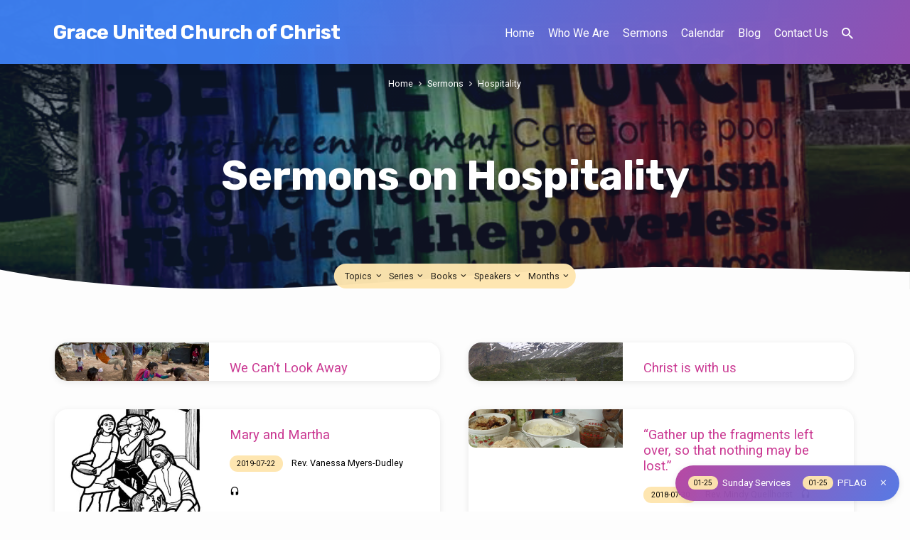

--- FILE ---
content_type: text/html; charset=UTF-8
request_url: https://graceucclancaster.org/sermon-topic/hospitality
body_size: 22420
content:
<!DOCTYPE html>
<html class="no-js" lang="en-US">
<head>
<meta charset="UTF-8" />
<meta name="viewport" content="width=device-width, initial-scale=1">
<link rel="profile" href="http://gmpg.org/xfn/11">
<title>Hospitality &#8211; Grace United Church of Christ</title>
<meta name='robots' content='max-image-preview:large' />
<link rel='dns-prefetch' href='//stats.wp.com' />
<link rel='dns-prefetch' href='//fonts.googleapis.com' />
<link rel='dns-prefetch' href='//cdn.openshareweb.com' />
<link rel='dns-prefetch' href='//cdn.shareaholic.net' />
<link rel='dns-prefetch' href='//www.shareaholic.net' />
<link rel='dns-prefetch' href='//analytics.shareaholic.com' />
<link rel='dns-prefetch' href='//recs.shareaholic.com' />
<link rel='dns-prefetch' href='//partner.shareaholic.com' />
<link rel='dns-prefetch' href='//v0.wordpress.com' />
<link rel="alternate" type="application/rss+xml" title="Grace United Church of Christ &raquo; Feed" href="https://graceucclancaster.org/feed" />
<link rel="alternate" type="application/rss+xml" title="Grace United Church of Christ &raquo; Comments Feed" href="https://graceucclancaster.org/comments/feed" />
<link rel="alternate" type="application/rss+xml" title="Grace United Church of Christ &raquo; Hospitality Sermon Topic Feed" href="https://graceucclancaster.org/sermon-topic/hospitality/feed" />
<!-- Shareaholic - https://www.shareaholic.com -->
<link rel='preload' href='//cdn.shareaholic.net/assets/pub/shareaholic.js' as='script'/>
<script data-no-minify='1' data-cfasync='false'>
_SHR_SETTINGS = {"endpoints":{"local_recs_url":"https:\/\/graceucclancaster.org\/wordpress\/wp-admin\/admin-ajax.php?action=shareaholic_permalink_related","ajax_url":"https:\/\/graceucclancaster.org\/wordpress\/wp-admin\/admin-ajax.php","share_counts_url":"https:\/\/graceucclancaster.org\/wordpress\/wp-admin\/admin-ajax.php?action=shareaholic_share_counts_api"},"site_id":"52b3db74083ffeecba99d3b210168917"};
</script>
<script data-no-minify='1' data-cfasync='false' src='//cdn.shareaholic.net/assets/pub/shareaholic.js' data-shr-siteid='52b3db74083ffeecba99d3b210168917' async ></script>

<!-- Shareaholic Content Tags -->
<meta name='shareaholic:site_name' content='Grace United Church of Christ' />
<meta name='shareaholic:language' content='en-US' />
<meta name='shareaholic:site_id' content='52b3db74083ffeecba99d3b210168917' />
<meta name='shareaholic:wp_version' content='9.7.13' />

<!-- Shareaholic Content Tags End -->
<style id='wp-img-auto-sizes-contain-inline-css' type='text/css'>
img:is([sizes=auto i],[sizes^="auto," i]){contain-intrinsic-size:3000px 1500px}
/*# sourceURL=wp-img-auto-sizes-contain-inline-css */
</style>
<style id='wp-emoji-styles-inline-css' type='text/css'>

	img.wp-smiley, img.emoji {
		display: inline !important;
		border: none !important;
		box-shadow: none !important;
		height: 1em !important;
		width: 1em !important;
		margin: 0 0.07em !important;
		vertical-align: -0.1em !important;
		background: none !important;
		padding: 0 !important;
	}
/*# sourceURL=wp-emoji-styles-inline-css */
</style>
<style id='wp-block-library-inline-css' type='text/css'>
:root{--wp-block-synced-color:#7a00df;--wp-block-synced-color--rgb:122,0,223;--wp-bound-block-color:var(--wp-block-synced-color);--wp-editor-canvas-background:#ddd;--wp-admin-theme-color:#007cba;--wp-admin-theme-color--rgb:0,124,186;--wp-admin-theme-color-darker-10:#006ba1;--wp-admin-theme-color-darker-10--rgb:0,107,160.5;--wp-admin-theme-color-darker-20:#005a87;--wp-admin-theme-color-darker-20--rgb:0,90,135;--wp-admin-border-width-focus:2px}@media (min-resolution:192dpi){:root{--wp-admin-border-width-focus:1.5px}}.wp-element-button{cursor:pointer}:root .has-very-light-gray-background-color{background-color:#eee}:root .has-very-dark-gray-background-color{background-color:#313131}:root .has-very-light-gray-color{color:#eee}:root .has-very-dark-gray-color{color:#313131}:root .has-vivid-green-cyan-to-vivid-cyan-blue-gradient-background{background:linear-gradient(135deg,#00d084,#0693e3)}:root .has-purple-crush-gradient-background{background:linear-gradient(135deg,#34e2e4,#4721fb 50%,#ab1dfe)}:root .has-hazy-dawn-gradient-background{background:linear-gradient(135deg,#faaca8,#dad0ec)}:root .has-subdued-olive-gradient-background{background:linear-gradient(135deg,#fafae1,#67a671)}:root .has-atomic-cream-gradient-background{background:linear-gradient(135deg,#fdd79a,#004a59)}:root .has-nightshade-gradient-background{background:linear-gradient(135deg,#330968,#31cdcf)}:root .has-midnight-gradient-background{background:linear-gradient(135deg,#020381,#2874fc)}:root{--wp--preset--font-size--normal:16px;--wp--preset--font-size--huge:42px}.has-regular-font-size{font-size:1em}.has-larger-font-size{font-size:2.625em}.has-normal-font-size{font-size:var(--wp--preset--font-size--normal)}.has-huge-font-size{font-size:var(--wp--preset--font-size--huge)}.has-text-align-center{text-align:center}.has-text-align-left{text-align:left}.has-text-align-right{text-align:right}.has-fit-text{white-space:nowrap!important}#end-resizable-editor-section{display:none}.aligncenter{clear:both}.items-justified-left{justify-content:flex-start}.items-justified-center{justify-content:center}.items-justified-right{justify-content:flex-end}.items-justified-space-between{justify-content:space-between}.screen-reader-text{border:0;clip-path:inset(50%);height:1px;margin:-1px;overflow:hidden;padding:0;position:absolute;width:1px;word-wrap:normal!important}.screen-reader-text:focus{background-color:#ddd;clip-path:none;color:#444;display:block;font-size:1em;height:auto;left:5px;line-height:normal;padding:15px 23px 14px;text-decoration:none;top:5px;width:auto;z-index:100000}html :where(.has-border-color){border-style:solid}html :where([style*=border-top-color]){border-top-style:solid}html :where([style*=border-right-color]){border-right-style:solid}html :where([style*=border-bottom-color]){border-bottom-style:solid}html :where([style*=border-left-color]){border-left-style:solid}html :where([style*=border-width]){border-style:solid}html :where([style*=border-top-width]){border-top-style:solid}html :where([style*=border-right-width]){border-right-style:solid}html :where([style*=border-bottom-width]){border-bottom-style:solid}html :where([style*=border-left-width]){border-left-style:solid}html :where(img[class*=wp-image-]){height:auto;max-width:100%}:where(figure){margin:0 0 1em}html :where(.is-position-sticky){--wp-admin--admin-bar--position-offset:var(--wp-admin--admin-bar--height,0px)}@media screen and (max-width:600px){html :where(.is-position-sticky){--wp-admin--admin-bar--position-offset:0px}}

/*# sourceURL=wp-block-library-inline-css */
</style><style id='wp-block-heading-inline-css' type='text/css'>
h1:where(.wp-block-heading).has-background,h2:where(.wp-block-heading).has-background,h3:where(.wp-block-heading).has-background,h4:where(.wp-block-heading).has-background,h5:where(.wp-block-heading).has-background,h6:where(.wp-block-heading).has-background{padding:1.25em 2.375em}h1.has-text-align-left[style*=writing-mode]:where([style*=vertical-lr]),h1.has-text-align-right[style*=writing-mode]:where([style*=vertical-rl]),h2.has-text-align-left[style*=writing-mode]:where([style*=vertical-lr]),h2.has-text-align-right[style*=writing-mode]:where([style*=vertical-rl]),h3.has-text-align-left[style*=writing-mode]:where([style*=vertical-lr]),h3.has-text-align-right[style*=writing-mode]:where([style*=vertical-rl]),h4.has-text-align-left[style*=writing-mode]:where([style*=vertical-lr]),h4.has-text-align-right[style*=writing-mode]:where([style*=vertical-rl]),h5.has-text-align-left[style*=writing-mode]:where([style*=vertical-lr]),h5.has-text-align-right[style*=writing-mode]:where([style*=vertical-rl]),h6.has-text-align-left[style*=writing-mode]:where([style*=vertical-lr]),h6.has-text-align-right[style*=writing-mode]:where([style*=vertical-rl]){rotate:180deg}
/*# sourceURL=https://graceucclancaster.org/wordpress/wp-includes/blocks/heading/style.min.css */
</style>
<style id='wp-block-paragraph-inline-css' type='text/css'>
.is-small-text{font-size:.875em}.is-regular-text{font-size:1em}.is-large-text{font-size:2.25em}.is-larger-text{font-size:3em}.has-drop-cap:not(:focus):first-letter{float:left;font-size:8.4em;font-style:normal;font-weight:100;line-height:.68;margin:.05em .1em 0 0;text-transform:uppercase}body.rtl .has-drop-cap:not(:focus):first-letter{float:none;margin-left:.1em}p.has-drop-cap.has-background{overflow:hidden}:root :where(p.has-background){padding:1.25em 2.375em}:where(p.has-text-color:not(.has-link-color)) a{color:inherit}p.has-text-align-left[style*="writing-mode:vertical-lr"],p.has-text-align-right[style*="writing-mode:vertical-rl"]{rotate:180deg}
/*# sourceURL=https://graceucclancaster.org/wordpress/wp-includes/blocks/paragraph/style.min.css */
</style>
<style id='wp-block-quote-inline-css' type='text/css'>
.wp-block-quote{box-sizing:border-box;overflow-wrap:break-word}.wp-block-quote.is-large:where(:not(.is-style-plain)),.wp-block-quote.is-style-large:where(:not(.is-style-plain)){margin-bottom:1em;padding:0 1em}.wp-block-quote.is-large:where(:not(.is-style-plain)) p,.wp-block-quote.is-style-large:where(:not(.is-style-plain)) p{font-size:1.5em;font-style:italic;line-height:1.6}.wp-block-quote.is-large:where(:not(.is-style-plain)) cite,.wp-block-quote.is-large:where(:not(.is-style-plain)) footer,.wp-block-quote.is-style-large:where(:not(.is-style-plain)) cite,.wp-block-quote.is-style-large:where(:not(.is-style-plain)) footer{font-size:1.125em;text-align:right}.wp-block-quote>cite{display:block}
/*# sourceURL=https://graceucclancaster.org/wordpress/wp-includes/blocks/quote/style.min.css */
</style>
<link rel='stylesheet' id='mediaelement-css' href='https://graceucclancaster.org/wordpress/wp-includes/js/mediaelement/mediaelementplayer-legacy.min.css?ver=4.2.17' type='text/css' media='all' />
<link rel='stylesheet' id='wp-mediaelement-css' href='https://graceucclancaster.org/wordpress/wp-includes/js/mediaelement/wp-mediaelement.min.css?ver=6.9' type='text/css' media='all' />
<style id='global-styles-inline-css' type='text/css'>
:root{--wp--preset--aspect-ratio--square: 1;--wp--preset--aspect-ratio--4-3: 4/3;--wp--preset--aspect-ratio--3-4: 3/4;--wp--preset--aspect-ratio--3-2: 3/2;--wp--preset--aspect-ratio--2-3: 2/3;--wp--preset--aspect-ratio--16-9: 16/9;--wp--preset--aspect-ratio--9-16: 9/16;--wp--preset--color--black: #000000;--wp--preset--color--cyan-bluish-gray: #abb8c3;--wp--preset--color--white: #fff;--wp--preset--color--pale-pink: #f78da7;--wp--preset--color--vivid-red: #cf2e2e;--wp--preset--color--luminous-vivid-orange: #ff6900;--wp--preset--color--luminous-vivid-amber: #fcb900;--wp--preset--color--light-green-cyan: #7bdcb5;--wp--preset--color--vivid-green-cyan: #00d084;--wp--preset--color--pale-cyan-blue: #8ed1fc;--wp--preset--color--vivid-cyan-blue: #0693e3;--wp--preset--color--vivid-purple: #9b51e0;--wp--preset--color--main: #3d80f1;--wp--preset--color--accent: #ca3892;--wp--preset--color--highlight: #fee6af;--wp--preset--color--dark: #000;--wp--preset--color--light: #777;--wp--preset--color--light-bg: #f5f5f5;--wp--preset--gradient--vivid-cyan-blue-to-vivid-purple: linear-gradient(135deg,rgb(6,147,227) 0%,rgb(155,81,224) 100%);--wp--preset--gradient--light-green-cyan-to-vivid-green-cyan: linear-gradient(135deg,rgb(122,220,180) 0%,rgb(0,208,130) 100%);--wp--preset--gradient--luminous-vivid-amber-to-luminous-vivid-orange: linear-gradient(135deg,rgb(252,185,0) 0%,rgb(255,105,0) 100%);--wp--preset--gradient--luminous-vivid-orange-to-vivid-red: linear-gradient(135deg,rgb(255,105,0) 0%,rgb(207,46,46) 100%);--wp--preset--gradient--very-light-gray-to-cyan-bluish-gray: linear-gradient(135deg,rgb(238,238,238) 0%,rgb(169,184,195) 100%);--wp--preset--gradient--cool-to-warm-spectrum: linear-gradient(135deg,rgb(74,234,220) 0%,rgb(151,120,209) 20%,rgb(207,42,186) 40%,rgb(238,44,130) 60%,rgb(251,105,98) 80%,rgb(254,248,76) 100%);--wp--preset--gradient--blush-light-purple: linear-gradient(135deg,rgb(255,206,236) 0%,rgb(152,150,240) 100%);--wp--preset--gradient--blush-bordeaux: linear-gradient(135deg,rgb(254,205,165) 0%,rgb(254,45,45) 50%,rgb(107,0,62) 100%);--wp--preset--gradient--luminous-dusk: linear-gradient(135deg,rgb(255,203,112) 0%,rgb(199,81,192) 50%,rgb(65,88,208) 100%);--wp--preset--gradient--pale-ocean: linear-gradient(135deg,rgb(255,245,203) 0%,rgb(182,227,212) 50%,rgb(51,167,181) 100%);--wp--preset--gradient--electric-grass: linear-gradient(135deg,rgb(202,248,128) 0%,rgb(113,206,126) 100%);--wp--preset--gradient--midnight: linear-gradient(135deg,rgb(2,3,129) 0%,rgb(40,116,252) 100%);--wp--preset--font-size--small: 13px;--wp--preset--font-size--medium: 20px;--wp--preset--font-size--large: 36px;--wp--preset--font-size--x-large: 42px;--wp--preset--spacing--20: 0.44rem;--wp--preset--spacing--30: 0.67rem;--wp--preset--spacing--40: 1rem;--wp--preset--spacing--50: 1.5rem;--wp--preset--spacing--60: 2.25rem;--wp--preset--spacing--70: 3.38rem;--wp--preset--spacing--80: 5.06rem;--wp--preset--shadow--natural: 6px 6px 9px rgba(0, 0, 0, 0.2);--wp--preset--shadow--deep: 12px 12px 50px rgba(0, 0, 0, 0.4);--wp--preset--shadow--sharp: 6px 6px 0px rgba(0, 0, 0, 0.2);--wp--preset--shadow--outlined: 6px 6px 0px -3px rgb(255, 255, 255), 6px 6px rgb(0, 0, 0);--wp--preset--shadow--crisp: 6px 6px 0px rgb(0, 0, 0);}:where(.is-layout-flex){gap: 0.5em;}:where(.is-layout-grid){gap: 0.5em;}body .is-layout-flex{display: flex;}.is-layout-flex{flex-wrap: wrap;align-items: center;}.is-layout-flex > :is(*, div){margin: 0;}body .is-layout-grid{display: grid;}.is-layout-grid > :is(*, div){margin: 0;}:where(.wp-block-columns.is-layout-flex){gap: 2em;}:where(.wp-block-columns.is-layout-grid){gap: 2em;}:where(.wp-block-post-template.is-layout-flex){gap: 1.25em;}:where(.wp-block-post-template.is-layout-grid){gap: 1.25em;}.has-black-color{color: var(--wp--preset--color--black) !important;}.has-cyan-bluish-gray-color{color: var(--wp--preset--color--cyan-bluish-gray) !important;}.has-white-color{color: var(--wp--preset--color--white) !important;}.has-pale-pink-color{color: var(--wp--preset--color--pale-pink) !important;}.has-vivid-red-color{color: var(--wp--preset--color--vivid-red) !important;}.has-luminous-vivid-orange-color{color: var(--wp--preset--color--luminous-vivid-orange) !important;}.has-luminous-vivid-amber-color{color: var(--wp--preset--color--luminous-vivid-amber) !important;}.has-light-green-cyan-color{color: var(--wp--preset--color--light-green-cyan) !important;}.has-vivid-green-cyan-color{color: var(--wp--preset--color--vivid-green-cyan) !important;}.has-pale-cyan-blue-color{color: var(--wp--preset--color--pale-cyan-blue) !important;}.has-vivid-cyan-blue-color{color: var(--wp--preset--color--vivid-cyan-blue) !important;}.has-vivid-purple-color{color: var(--wp--preset--color--vivid-purple) !important;}.has-black-background-color{background-color: var(--wp--preset--color--black) !important;}.has-cyan-bluish-gray-background-color{background-color: var(--wp--preset--color--cyan-bluish-gray) !important;}.has-white-background-color{background-color: var(--wp--preset--color--white) !important;}.has-pale-pink-background-color{background-color: var(--wp--preset--color--pale-pink) !important;}.has-vivid-red-background-color{background-color: var(--wp--preset--color--vivid-red) !important;}.has-luminous-vivid-orange-background-color{background-color: var(--wp--preset--color--luminous-vivid-orange) !important;}.has-luminous-vivid-amber-background-color{background-color: var(--wp--preset--color--luminous-vivid-amber) !important;}.has-light-green-cyan-background-color{background-color: var(--wp--preset--color--light-green-cyan) !important;}.has-vivid-green-cyan-background-color{background-color: var(--wp--preset--color--vivid-green-cyan) !important;}.has-pale-cyan-blue-background-color{background-color: var(--wp--preset--color--pale-cyan-blue) !important;}.has-vivid-cyan-blue-background-color{background-color: var(--wp--preset--color--vivid-cyan-blue) !important;}.has-vivid-purple-background-color{background-color: var(--wp--preset--color--vivid-purple) !important;}.has-black-border-color{border-color: var(--wp--preset--color--black) !important;}.has-cyan-bluish-gray-border-color{border-color: var(--wp--preset--color--cyan-bluish-gray) !important;}.has-white-border-color{border-color: var(--wp--preset--color--white) !important;}.has-pale-pink-border-color{border-color: var(--wp--preset--color--pale-pink) !important;}.has-vivid-red-border-color{border-color: var(--wp--preset--color--vivid-red) !important;}.has-luminous-vivid-orange-border-color{border-color: var(--wp--preset--color--luminous-vivid-orange) !important;}.has-luminous-vivid-amber-border-color{border-color: var(--wp--preset--color--luminous-vivid-amber) !important;}.has-light-green-cyan-border-color{border-color: var(--wp--preset--color--light-green-cyan) !important;}.has-vivid-green-cyan-border-color{border-color: var(--wp--preset--color--vivid-green-cyan) !important;}.has-pale-cyan-blue-border-color{border-color: var(--wp--preset--color--pale-cyan-blue) !important;}.has-vivid-cyan-blue-border-color{border-color: var(--wp--preset--color--vivid-cyan-blue) !important;}.has-vivid-purple-border-color{border-color: var(--wp--preset--color--vivid-purple) !important;}.has-vivid-cyan-blue-to-vivid-purple-gradient-background{background: var(--wp--preset--gradient--vivid-cyan-blue-to-vivid-purple) !important;}.has-light-green-cyan-to-vivid-green-cyan-gradient-background{background: var(--wp--preset--gradient--light-green-cyan-to-vivid-green-cyan) !important;}.has-luminous-vivid-amber-to-luminous-vivid-orange-gradient-background{background: var(--wp--preset--gradient--luminous-vivid-amber-to-luminous-vivid-orange) !important;}.has-luminous-vivid-orange-to-vivid-red-gradient-background{background: var(--wp--preset--gradient--luminous-vivid-orange-to-vivid-red) !important;}.has-very-light-gray-to-cyan-bluish-gray-gradient-background{background: var(--wp--preset--gradient--very-light-gray-to-cyan-bluish-gray) !important;}.has-cool-to-warm-spectrum-gradient-background{background: var(--wp--preset--gradient--cool-to-warm-spectrum) !important;}.has-blush-light-purple-gradient-background{background: var(--wp--preset--gradient--blush-light-purple) !important;}.has-blush-bordeaux-gradient-background{background: var(--wp--preset--gradient--blush-bordeaux) !important;}.has-luminous-dusk-gradient-background{background: var(--wp--preset--gradient--luminous-dusk) !important;}.has-pale-ocean-gradient-background{background: var(--wp--preset--gradient--pale-ocean) !important;}.has-electric-grass-gradient-background{background: var(--wp--preset--gradient--electric-grass) !important;}.has-midnight-gradient-background{background: var(--wp--preset--gradient--midnight) !important;}.has-small-font-size{font-size: var(--wp--preset--font-size--small) !important;}.has-medium-font-size{font-size: var(--wp--preset--font-size--medium) !important;}.has-large-font-size{font-size: var(--wp--preset--font-size--large) !important;}.has-x-large-font-size{font-size: var(--wp--preset--font-size--x-large) !important;}
/*# sourceURL=global-styles-inline-css */
</style>

<style id='classic-theme-styles-inline-css' type='text/css'>
/*! This file is auto-generated */
.wp-block-button__link{color:#fff;background-color:#32373c;border-radius:9999px;box-shadow:none;text-decoration:none;padding:calc(.667em + 2px) calc(1.333em + 2px);font-size:1.125em}.wp-block-file__button{background:#32373c;color:#fff;text-decoration:none}
/*# sourceURL=/wp-includes/css/classic-themes.min.css */
</style>
<link rel='stylesheet' id='jubilee-google-fonts-css' href='//fonts.googleapis.com/css?family=Rubik:300,400,700,300italic,400italic,700italic%7CRoboto:300,400,700,300italic,400italic,700italic' type='text/css' media='all' />
<link rel='stylesheet' id='materialdesignicons-css' href='https://graceucclancaster.org/wordpress/wp-content/themes/jubilee/css/materialdesignicons.min.css?ver=1.8' type='text/css' media='all' />
<link rel='stylesheet' id='jubilee-style-css' href='https://graceucclancaster.org/wordpress/wp-content/themes/jubilee/style.css?ver=1.8' type='text/css' media='all' />
<link rel='stylesheet' id='video-conferencing-with-zoom-api-css' href='https://graceucclancaster.org/wordpress/wp-content/plugins/video-conferencing-with-zoom-api/assets/public/css/style.min.css?ver=4.6.5' type='text/css' media='all' />
<script type="text/javascript" src="https://graceucclancaster.org/wordpress/wp-includes/js/jquery/jquery.min.js?ver=3.7.1" id="jquery-core-js"></script>
<script type="text/javascript" src="https://graceucclancaster.org/wordpress/wp-includes/js/jquery/jquery-migrate.min.js?ver=3.4.1" id="jquery-migrate-js"></script>
<script type="text/javascript" id="ctfw-ie-unsupported-js-extra">
/* <![CDATA[ */
var ctfw_ie_unsupported = {"default_version":"7","min_version":"5","max_version":"9","version":"7","message":"You are using an outdated version of Internet Explorer. Please upgrade your browser to use this site.","redirect_url":"https://browsehappy.com/"};
//# sourceURL=ctfw-ie-unsupported-js-extra
/* ]]> */
</script>
<script type="text/javascript" src="https://graceucclancaster.org/wordpress/wp-content/themes/jubilee/framework/js/ie-unsupported.js?ver=1.8" id="ctfw-ie-unsupported-js"></script>
<script type="text/javascript" src="https://graceucclancaster.org/wordpress/wp-content/themes/jubilee/framework/js/jquery.fitvids.js?ver=1.8" id="fitvids-js"></script>
<script type="text/javascript" id="ctfw-responsive-embeds-js-extra">
/* <![CDATA[ */
var ctfw_responsive_embeds = {"wp_responsive_embeds":"1"};
//# sourceURL=ctfw-responsive-embeds-js-extra
/* ]]> */
</script>
<script type="text/javascript" src="https://graceucclancaster.org/wordpress/wp-content/themes/jubilee/framework/js/responsive-embeds.js?ver=1.8" id="ctfw-responsive-embeds-js"></script>
<script type="text/javascript" src="https://graceucclancaster.org/wordpress/wp-content/themes/jubilee/js/lib/superfish.modified.js?ver=1.8" id="superfish-js"></script>
<script type="text/javascript" src="https://graceucclancaster.org/wordpress/wp-content/themes/jubilee/js/lib/supersubs.js?ver=1.8" id="supersubs-js"></script>
<script type="text/javascript" src="https://graceucclancaster.org/wordpress/wp-content/themes/jubilee/js/lib/jquery.meanmenu.modified.js?ver=1.8" id="jquery-meanmenu-js"></script>
<script type="text/javascript" src="https://graceucclancaster.org/wordpress/wp-content/themes/jubilee/js/lib/js.cookie.min.js?ver=1.8" id="js-cookie-js"></script>
<script type="text/javascript" src="https://graceucclancaster.org/wordpress/wp-content/themes/jubilee/js/lib/jquery.waitforimages.min.js?ver=1.8" id="jquery-waitforimages-js"></script>
<script type="text/javascript" src="https://graceucclancaster.org/wordpress/wp-content/themes/jubilee/js/lib/jquery.dropdown.min.js?ver=1.8" id="jquery-dropdown-js"></script>
<script type="text/javascript" src="https://graceucclancaster.org/wordpress/wp-content/themes/jubilee/js/lib/jquery.matchHeight-min.js?ver=1.8" id="jquery-matchHeight-js"></script>
<script type="text/javascript" id="jubilee-main-js-extra">
/* <![CDATA[ */
var jubilee_main = {"site_path":"/","home_url":"https://graceucclancaster.org","theme_url":"https://graceucclancaster.org/wordpress/wp-content/themes/jubilee","is_ssl":"1","mobile_menu_close":"jubilee-icon jubilee-icon-mobile-menu-close mdi mdi-close","main_color":"#3d80f1","accent_color":"#ca3892","shapes":"organic","scroll_animations":"","comment_name_required":"1","comment_email_required":"1","comment_name_error_required":"Required","comment_email_error_required":"Required","comment_email_error_invalid":"Invalid Email","comment_url_error_invalid":"Invalid URL","comment_message_error_required":"Comment Required"};
//# sourceURL=jubilee-main-js-extra
/* ]]> */
</script>
<script type="text/javascript" src="https://graceucclancaster.org/wordpress/wp-content/themes/jubilee/js/main.js?ver=1.8" id="jubilee-main-js"></script>
<link rel="https://api.w.org/" href="https://graceucclancaster.org/wp-json/" /><link rel="alternate" title="JSON" type="application/json" href="https://graceucclancaster.org/wp-json/wp/v2/ctc_sermon_topic/366" /><link rel="EditURI" type="application/rsd+xml" title="RSD" href="https://graceucclancaster.org/wordpress/xmlrpc.php?rsd" />
<meta name="generator" content="WordPress 6.9" />
	<style>img#wpstats{display:none}</style>
		
<style type="text/css">.has-main-background-color,p.has-main-background-color { background-color: #3d80f1; }.has-main-color,p.has-main-color { color: #3d80f1; }.has-accent-background-color,p.has-accent-background-color { background-color: #ca3892; }.has-accent-color,p.has-accent-color { color: #ca3892; }.has-highlight-background-color,p.has-highlight-background-color { background-color: #fee6af; }.has-highlight-color,p.has-highlight-color { color: #fee6af; }.has-dark-background-color,p.has-dark-background-color { background-color: #000; }.has-dark-color,p.has-dark-color { color: #000; }.has-light-background-color,p.has-light-background-color { background-color: #777; }.has-light-color,p.has-light-color { color: #777; }.has-light-bg-background-color,p.has-light-bg-background-color { background-color: #f5f5f5; }.has-light-bg-color,p.has-light-bg-color { color: #f5f5f5; }.has-white-background-color,p.has-white-background-color { background-color: #fff; }.has-white-color,p.has-white-color { color: #fff; }</style>

<style type="text/css">
#jubilee-logo-text {
	font-family: 'Rubik', Arial, Helvetica, sans-serif;
}

.jubilee-entry-content h1, .jubilee-entry-content h2, .jubilee-entry-content h3, .jubilee-entry-content h4, .jubilee-entry-content h5, .jubilee-entry-content h6, .jubilee-entry-content .jubilee-h1, .jubilee-entry-content .jubilee-h2, .jubilee-entry-content .jubilee-h3, .jubilee-entry-content .jubilee-h4, .jubilee-entry-content .jubilee-h5, .jubilee-entry-content .jubilee-h6, .mce-content-body h1, .mce-content-body h2, .mce-content-body h3, .mce-content-body h4, .mce-content-body h5, .mce-content-body h6, .textwidget h1, .textwidget h2, .textwidget h3, .textwidget h4, .textwidget h5, .textwidget h6, .jubilee-custom-section-content h1, .jubilee-custom-section-content h2, #jubilee-banner-title div, .jubilee-widget-title, .jubilee-caption-image-title, #jubilee-comments-title, #reply-title, .jubilee-nav-block-title, .has-drop-cap:not(:focus):first-letter, #jubilee-map-section-address {
	font-family: 'Rubik', Arial, Helvetica, sans-serif;
}

#jubilee-header-menu-content, .mean-container .mean-nav, #jubilee-header-archives, .jq-dropdown, #jubilee-footer-menu, .jubilee-button, .jubilee-buttons-list a, .jubilee-menu-button > a, input[type=submit], .widget_tag_cloud a, .wp-block-file .wp-block-file__button {
	font-family: 'Roboto', Arial, Helvetica, sans-serif;
}

body, #cancel-comment-reply-link, .jubilee-entry-short-meta a:not(.jubilee-icon), .jubilee-entry-content-short a, .ctfw-breadcrumbs, .jubilee-caption-image-description, .jubilee-entry-full-meta-second-line, #jubilee-header-archives-section-name, .jubilee-comment-title span, #jubilee-calendar-title-category, #jubilee-header-search-mobile input[type=text], .jubilee-entry-full-content .jubilee-sermon-index-list li li a:not(.jubilee-icon), pre.wp-block-verse, .jubilee-entry-short-title a {
	font-family: 'Roboto', Arial, Helvetica, sans-serif;
}

.jubilee-calendar-table-top, .jubilee-calendar-table-header-row, .jubilee-button:not(.jubilee-button-secondary), .jubilee-buttons-list a:not(.jubilee-button-secondary), input[type=submit]:not(.jubilee-button-secondary), .jubilee-nav-left-right a, .wp-block-file .wp-block-file__button {
	background: #3d80f1;
}

.jubilee-color-main-bg, #jubilee-header-top-bg, .page-template-homepage #jubilee-header-top-bg, .tooltipster-sidetip.jubilee-tooltipster .tooltipster-box, .has-main-background-color, p.has-main-background-color {
	background: rgba(61, 128, 241, 0.97);
	background: linear-gradient( 120deg, rgba(61, 128, 241, 0.97) 30%, rgba(202, 56, 146, 0.97) 140%);
}

.jubilee-color-main-bg-alt {
	background: rgba(61, 128, 241, 0.97);
	background: linear-gradient( 120deg, rgba(61, 128, 241, 0.97) 0%, rgba(202, 56, 146, 0.97) 160%);
}

.jubilee-button.jubilee-button-secondary:hover, .jubilee-buttons-list a.jubilee-button-secondary:hover, .widget_tag_cloud a:hover {
	border-color: #3d80f1 !important;
}

#jubilee-header-top.jubilee-header-has-line {
	border-color: rgba(61, 128, 241, 0.97);
}

.jubilee-entry-content a:hover:not(.jubilee-button):not(.wp-block-file__button), .jubilee-entry-compact-right a:hover, .jubilee-entry-full-meta a:hover, a:hover, #jubilee-map-section-list a:hover, .jubilee-entry-full-meta a:hover, .jubilee-entry-full-content .jubilee-entry-short-meta a:hover, .jubilee-entry-full-meta > li a.mdi:hover, #respond a:hover, .mean-container .mean-nav ul li a.mean-expand, .has-main-color, p.has-main-color, .jubilee-button.jubilee-button-secondary:hover, .jubilee-buttons-list a.jubilee-button-secondary:hover, .widget_tag_cloud a:hover {
	color: #3d80f1 !important;
}

a, p.has-text-color:not(.has-background) a, #jubilee-map-section-marker .jubilee-icon, #jubilee-calendar-remove-category a:hover, #jubilee-calendar-header-right a, .widget_search .jubilee-search-button:hover {
	color: #ca3892;
}

.jubilee-button.jubilee-button-secondary, .jubilee-buttons-list a.jubilee-button-secondary, .widget_tag_cloud a, .has-accent-color, p.has-accent-color, .has-background.has-light-background-color:not(.has-text-color) a {
	color: #ca3892 !important;
}

.jubilee-button.jubilee-button-secondary, .jubilee-buttons-list a.jubilee-button-secondary, .widget_tag_cloud a, input:focus, textarea:focus {
	border-color: #ca3892;
}

.has-accent-background-color, p.has-accent-background-color, .jubilee-button:not(.jubilee-button-secondary):hover, .jubilee-buttons-list a:not(.jubilee-button-secondary):hover, input[type=submit]:not(.jubilee-button-secondary):hover, .jubilee-nav-left-right a:not(.jubilee-button-secondary):hover, .wp-block-file .wp-block-file__button:not(.jubilee-button-secondary):hover {
	background-color: #ca3892;
}

.jubilee-color-accent-bg, #jubilee-sticky-inner, .sf-menu ul, .mean-container .mean-nav, .jq-dropdown .jq-dropdown-menu, .jq-dropdown .jq-dropdown-panel {
	background: rgba(202, 56, 146, 0.97);
	background: linear-gradient( 120deg, rgba(202, 56, 146, 0.97) -20%, rgba(61, 128, 241, 0.97) 120%);
}

#jubilee-header-menu-content > li.jubilee-menu-button > a, .jubilee-sticky-item-title:hover {
	color: #fee6af;
}

#jubilee-header-menu-content > li:hover > a, .mean-container .mean-nav ul li a:not(.mean-expand):hover, #jubilee-header-search a:hover, #jubilee-footer-menu a:hover, #jubilee-footer-notice a:hover, #jubilee-sticky-content-custom-content a:hover, #jubilee-header-menu-content ul > li:hover > a, #jubilee-header-menu-content ul ul li:hover > a, #jubilee-header-menu-content ul ul li.sfHover > a, #jubilee-header-menu-content ul ul li a:focus, #jubilee-header-menu-content ul ul li a:hover, #jubilee-header-menu-content ul ul li a:active, #jubilee-dropdown-container a:hover, .jq-dropdown .jq-dropdown-menu a:hover, .jq-dropdown .jq-dropdown-panel a:hover {
	color: #fee6af !important;
}

.jubilee-entry-compact-image time, .jubilee-entry-compact-date time, .jubilee-entry-short-label, .jubilee-colored-section-label, .jubilee-comment-meta time, .jubilee-entry-full-meta > li.jubilee-entry-full-date .jubilee-event-date-label, .jubilee-entry-full-meta > li.jubilee-entry-full-meta-bold, .jubilee-sticky-item-date, #jubilee-map-section-date .jubilee-map-section-item-text, .jubilee-calendar-table-day-today .jubilee-calendar-table-day-heading, #jubilee-header-archives, .jubilee-calendar-table-day-today-bg {
	background: rgba(254, 230, 175, 0.97);
}

body:not(.jubilee-no-mark) mark {
	background: transparent;
	background: linear-gradient( 180deg, transparent 55%, #fee6af 40% );
}

.jubilee-menu-button > a {
	border-color: #fee6af !important;
}

</style>
<script type="text/javascript">

jQuery( 'html' )
 	.removeClass( 'no-js' )
 	.addClass( 'js' );

</script>

<!-- Jetpack Open Graph Tags -->
<meta property="og:type" content="website" />
<meta property="og:title" content="Hospitality &#8211; Grace United Church of Christ" />
<meta property="og:url" content="https://graceucclancaster.org/sermon-topic/hospitality" />
<meta property="og:site_name" content="Grace United Church of Christ" />
<meta property="og:image" content="https://graceucclancaster.org/wordpress/wp-content/uploads/2018/12/cropped-NEWnew_circleRainbowMagnet-2018-store_1024x1024.png" />
<meta property="og:image:width" content="512" />
<meta property="og:image:height" content="512" />
<meta property="og:image:alt" content="" />
<meta property="og:locale" content="en_US" />

<!-- End Jetpack Open Graph Tags -->
<link rel="icon" href="https://graceucclancaster.org/wordpress/wp-content/uploads/2018/12/cropped-NEWnew_circleRainbowMagnet-2018-store_1024x1024-150x150.png" sizes="32x32" />
<link rel="icon" href="https://graceucclancaster.org/wordpress/wp-content/uploads/2018/12/cropped-NEWnew_circleRainbowMagnet-2018-store_1024x1024-240x240.png" sizes="192x192" />
<link rel="apple-touch-icon" href="https://graceucclancaster.org/wordpress/wp-content/uploads/2018/12/cropped-NEWnew_circleRainbowMagnet-2018-store_1024x1024-240x240.png" />
<meta name="msapplication-TileImage" content="https://graceucclancaster.org/wordpress/wp-content/uploads/2018/12/cropped-NEWnew_circleRainbowMagnet-2018-store_1024x1024-300x300.png" />
</head>
<body class="archive tax-ctc_sermon_topic term-hospitality term-366 wp-embed-responsive wp-theme-jubilee do-etfw metaslider-plugin ctfw-has-loop-multiple jubilee-logo-font-rubik jubilee-heading-font-rubik jubilee-nav-font-roboto jubilee-body-font-roboto jubilee-no-logo-image jubilee-no-uppercase jubilee-shapes-organic jubilee-no-scroll-animations jubilee-single-no-map jubilee-content-width-980">

<header id="jubilee-header">

	
<div id="jubilee-header-top" class="jubilee-header-has-search">

	<div>

		<div id="jubilee-header-top-bg">

			<svg class="jubilee-top-shape jubilee-shape-organic jubilee-show-shape" xmlns="http://www.w3.org/2000/svg" viewBox="0 0 1350.28 68.4" preserveAspectRatio="none">
				<path d="M0,7.62c92.23,36,202.27,57.47,335.08,57.47C557.82,65.09,748,0,1001.13,0c168.79,0,349.1,47,349.1,47V68.36H0"/>
			</svg>

			<svg class="jubilee-top-shape jubilee-shape-angled" xmlns="http://www.w3.org/2000/svg" viewBox="0 0 100 100" preserveAspectRatio="none">
				<polygon points="0,100 100,0 100,100"/>
			</svg>

		</div>

		<div id="jubilee-header-top-container" class="jubilee-centered-large">

			<div id="jubilee-header-top-inner">

				
<div id="jubilee-logo">

	<div id="jubilee-logo-content">

		
			<div id="jubilee-logo-text" class="jubilee-logo-text-medium">
				<div id="jubilee-logo-text-inner">
					<a href="https://graceucclancaster.org/">
						Grace United Church of Christ					</a>
				</div>
			</div>

		
	</div>

</div>

				<nav id="jubilee-header-menu">

					<div id="jubilee-header-menu-inner">

						<ul id="jubilee-header-menu-content" class="sf-menu"><li id="menu-item-800" class="menu-item menu-item-type-post_type menu-item-object-page menu-item-home menu-item-800"><a href="https://graceucclancaster.org/">Home</a></li>
<li id="menu-item-796" class="menu-item menu-item-type-post_type menu-item-object-page menu-item-796"><a href="https://graceucclancaster.org/who-we-are">Who We Are</a></li>
<li id="menu-item-797" class="menu-item menu-item-type-post_type menu-item-object-page menu-item-797"><a href="https://graceucclancaster.org/sermon-archive">Sermons</a></li>
<li id="menu-item-3708" class="menu-item menu-item-type-post_type menu-item-object-page menu-item-3708"><a href="https://graceucclancaster.org/events-3/calendar">Calendar</a></li>
<li id="menu-item-799" class="menu-item menu-item-type-post_type menu-item-object-page current_page_parent menu-item-799"><a href="https://graceucclancaster.org/blog">Blog</a></li>
<li id="menu-item-814" class="menu-item menu-item-type-post_type menu-item-object-page menu-item-814"><a href="https://graceucclancaster.org/contact-us">Contact Us</a></li>
</ul>
					</div>

				</nav>

				
					<div id="jubilee-header-search" role="search">

						<div id="jubilee-header-search-opened">

							
<div class="jubilee-search-form">

	<form method="get" action="https://graceucclancaster.org/">

		<label class="screen-reader-text">Search</label>

		<div class="jubilee-search-field">
			<input type="text" name="s" aria-label="Search">
		</div>

				<a href="#" onClick="jQuery( this ).parent( 'form' ).trigger('submit'); return false;" class="jubilee-search-button jubilee-icon jubilee-icon-search-button mdi mdi-magnify" title="Search"></a>

	</form>

</div>

							<a href="#" id="jubilee-header-search-close" class="jubilee-icon jubilee-icon-search-cancel mdi mdi-close" title="Close Search"></a>

						</div>

						<div id="jubilee-header-search-closed">
							<a href="#" id="jubilee-header-search-open" class="jubilee-icon jubilee-icon-search-button mdi mdi-magnify" title="Open Search"></a>
						</div>

					</div>

				
				<div id="jubilee-header-mobile-menu"></div>

			</div>

		</div>

	</div>

</div>

	
<div id="jubilee-banner" class="jubilee-color-main-bg jubilee-banner-title-length-20 jubilee-has-header-image jubilee-has-header-title jubilee-has-breadcrumbs jubilee-has-header-archives jubilee-has-header-top">

	
		<div id="jubilee-banner-image" style="background-image: url(https://graceucclancaster.org/wordpress/wp-content/uploads/2019/06/21105581_1443284465750970_249201916898252944_n.jpg); opacity: 0.85; filter: contrast(121%) saturate(108%) brightness(108%)">

			<div class="jubilee-banner-image-gradient-top"></div>

			<div id="jubilee-banner-image-brightness" style="opacity: 0.35;"></div>

			<div class="jubilee-banner-image-gradient"></div>

		</div>

	
	<svg class="jubilee-header-shape jubilee-shape-organic jubilee-show-shape" xmlns="http://www.w3.org/2000/svg" viewBox="0 0 1350.28 68.4" preserveAspectRatio="none">
		<path d="M0,7.66c92.23,36,202.27,57.47,335.08,57.47C557.82,65.13,740.05,0,993.23,0c168.79,0,357,14.65,357,14.65V68.4H0"/>
	</svg>

	<svg class="jubilee-header-shape jubilee-shape-angled" xmlns="http://www.w3.org/2000/svg" viewBox="0 0 100 100" preserveAspectRatio="none">
		<polygon points="0,100 100,0 100,100"/>
	</svg>

	<div id="jubilee-banner-inner" class="jubilee-centered-large">

		
		<div id="jubilee-banner-title">
						<div class="jubilee-h1">Sermons on Hospitality</div>
		</div>

		
			<div id="jubilee-banner-top">

				<div class="ctfw-breadcrumbs"><a href="https://graceucclancaster.org/">Home</a> <span class="jubilee-breadcrumb-separator jubilee-icon jubilee-icon-breadcrumb-separator mdi mdi-chevron-right"></span> <a href="https://graceucclancaster.org/sermon-archive">Sermons</a> <span class="jubilee-breadcrumb-separator jubilee-icon jubilee-icon-breadcrumb-separator mdi mdi-chevron-right"></span> <a href="https://graceucclancaster.org/sermon-topic/hospitality">Hospitality</a></div>
				
					<ul id="jubilee-header-archives">

						<li id="jubilee-header-archives-section-name" class="jubilee-header-archive-top">

							
															<a href="https://graceucclancaster.org/sermon-archive">Sermons</a>
							
						</li>

						
							
								<li class="jubilee-header-archive-top">

									<a href="#" class="jubilee-header-archive-top-name">
										Topics										<span class="jubilee-icon jubilee-icon-archive-dropdown mdi mdi-chevron-down"></span>
									</a>

									<div id="jubilee-header-sermon-topic-dropdown" class="jubilee-header-archive-dropdown jq-dropdown">

			  							<div class="jq-dropdown-panel">

											<ul class="jubilee-header-archive-list">

												
													<li>

														<a href="https://graceucclancaster.org/sermon-topic/abundant-life" title="Abundant Life">Abundant Life</a>

																													<span class="jubilee-header-archive-dropdown-count">8</span>
														
													</li>

												
													<li>

														<a href="https://graceucclancaster.org/sermon-topic/antiracism" title="Antiracism">Antiracism</a>

																													<span class="jubilee-header-archive-dropdown-count">1</span>
														
													</li>

												
													<li>

														<a href="https://graceucclancaster.org/sermon-topic/ascension" title="Ascension">Ascension</a>

																													<span class="jubilee-header-archive-dropdown-count">2</span>
														
													</li>

												
													<li>

														<a href="https://graceucclancaster.org/sermon-topic/ash-wednesday" title="Ash Wednesday">Ash Wednesday</a>

																													<span class="jubilee-header-archive-dropdown-count">3</span>
														
													</li>

												
													<li>

														<a href="https://graceucclancaster.org/sermon-topic/authority" title="Authority">Authority</a>

																													<span class="jubilee-header-archive-dropdown-count">3</span>
														
													</li>

												
													<li>

														<a href="https://graceucclancaster.org/sermon-topic/baptism-2" title="Baptism">Baptism</a>

																													<span class="jubilee-header-archive-dropdown-count">7</span>
														
													</li>

												
													<li>

														<a href="https://graceucclancaster.org/sermon-topic/blessings-2" title="Blessings">Blessings</a>

																													<span class="jubilee-header-archive-dropdown-count">18</span>
														
													</li>

												
													<li>

														<a href="https://graceucclancaster.org/sermon-topic/body-of-christ" title="Body of Christ">Body of Christ</a>

																													<span class="jubilee-header-archive-dropdown-count">1</span>
														
													</li>

												
													<li>

														<a href="https://graceucclancaster.org/sermon-topic/bread" title="Bread">Bread</a>

																													<span class="jubilee-header-archive-dropdown-count">1</span>
														
													</li>

												
													<li>

														<a href="https://graceucclancaster.org/sermon-topic/building" title="Building">Building</a>

																													<span class="jubilee-header-archive-dropdown-count">1</span>
														
													</li>

												
													<li>

														<a href="https://graceucclancaster.org/sermon-topic/call" title="Call">Call</a>

																													<span class="jubilee-header-archive-dropdown-count">4</span>
														
													</li>

												
													<li>

														<a href="https://graceucclancaster.org/sermon-topic/camp" title="Camp">Camp</a>

																													<span class="jubilee-header-archive-dropdown-count">2</span>
														
													</li>

												
													<li>

														<a href="https://graceucclancaster.org/sermon-topic/change" title="Change">Change</a>

																													<span class="jubilee-header-archive-dropdown-count">2</span>
														
													</li>

												
													<li>

														<a href="https://graceucclancaster.org/sermon-topic/choice" title="Choice">Choice</a>

																													<span class="jubilee-header-archive-dropdown-count">6</span>
														
													</li>

												
													<li>

														<a href="https://graceucclancaster.org/sermon-topic/christmas" title="Christmas">Christmas</a>

																													<span class="jubilee-header-archive-dropdown-count">16</span>
														
													</li>

												
													<li>

														<a href="https://graceucclancaster.org/sermon-topic/communion" title="Communion">Communion</a>

																													<span class="jubilee-header-archive-dropdown-count">1</span>
														
													</li>

												
													<li>

														<a href="https://graceucclancaster.org/sermon-topic/community" title="Community">Community</a>

																													<span class="jubilee-header-archive-dropdown-count">19</span>
														
													</li>

												
													<li>

														<a href="https://graceucclancaster.org/sermon-topic/compassion" title="Compassion">Compassion</a>

																													<span class="jubilee-header-archive-dropdown-count">14</span>
														
													</li>

												
													<li>

														<a href="https://graceucclancaster.org/sermon-topic/courage" title="Courage">Courage</a>

																													<span class="jubilee-header-archive-dropdown-count">4</span>
														
													</li>

												
													<li>

														<a href="https://graceucclancaster.org/sermon-topic/covenant" title="Covenant">Covenant</a>

																													<span class="jubilee-header-archive-dropdown-count">10</span>
														
													</li>

												
													<li>

														<a href="https://graceucclancaster.org/sermon-topic/creation-2" title="Creation">Creation</a>

																													<span class="jubilee-header-archive-dropdown-count">3</span>
														
													</li>

												
													<li>

														<a href="https://graceucclancaster.org/sermon-topic/discipleship" title="Discipleship">Discipleship</a>

																													<span class="jubilee-header-archive-dropdown-count">23</span>
														
													</li>

												
													<li>

														<a href="https://graceucclancaster.org/sermon-topic/earth-day" title="Earth Day">Earth Day</a>

																													<span class="jubilee-header-archive-dropdown-count">3</span>
														
													</li>

												
													<li>

														<a href="https://graceucclancaster.org/sermon-topic/easter" title="Easter">Easter</a>

																													<span class="jubilee-header-archive-dropdown-count">10</span>
														
													</li>

												
													<li>

														<a href="https://graceucclancaster.org/sermon-topic/ephiphany" title="Ephiphany">Ephiphany</a>

																													<span class="jubilee-header-archive-dropdown-count">3</span>
														
													</li>

												
													<li>

														<a href="https://graceucclancaster.org/sermon-topic/faith-2" title="Faith">Faith</a>

																													<span class="jubilee-header-archive-dropdown-count">23</span>
														
													</li>

												
													<li>

														<a href="https://graceucclancaster.org/sermon-topic/faithfulness" title="Faithfulness">Faithfulness</a>

																													<span class="jubilee-header-archive-dropdown-count">4</span>
														
													</li>

												
													<li>

														<a href="https://graceucclancaster.org/sermon-topic/family" title="Family">Family</a>

																													<span class="jubilee-header-archive-dropdown-count">1</span>
														
													</li>

												
													<li>

														<a href="https://graceucclancaster.org/sermon-topic/fear" title="Fear">Fear</a>

																													<span class="jubilee-header-archive-dropdown-count">4</span>
														
													</li>

												
													<li>

														<a href="https://graceucclancaster.org/sermon-topic/find-gods-peace" title="Find God&#039;s peace">Find God&#039;s peace</a>

																													<span class="jubilee-header-archive-dropdown-count">2</span>
														
													</li>

												
													<li>

														<a href="https://graceucclancaster.org/sermon-topic/fishing" title="Fishing">Fishing</a>

																													<span class="jubilee-header-archive-dropdown-count">2</span>
														
													</li>

												
													<li>

														<a href="https://graceucclancaster.org/sermon-topic/forgiveness" title="Forgiveness">Forgiveness</a>

																													<span class="jubilee-header-archive-dropdown-count">4</span>
														
													</li>

												
													<li>

														<a href="https://graceucclancaster.org/sermon-topic/foundations" title="Foundations">Foundations</a>

																													<span class="jubilee-header-archive-dropdown-count">1</span>
														
													</li>

												
													<li>

														<a href="https://graceucclancaster.org/sermon-topic/freedom" title="Freedom">Freedom</a>

																													<span class="jubilee-header-archive-dropdown-count">2</span>
														
													</li>

												
													<li>

														<a href="https://graceucclancaster.org/sermon-topic/gain-strength-though-community" title="Gain strength though community">Gain strength though community</a>

																													<span class="jubilee-header-archive-dropdown-count">1</span>
														
													</li>

												
													<li>

														<a href="https://graceucclancaster.org/sermon-topic/general-synod" title="General Synod">General Synod</a>

																													<span class="jubilee-header-archive-dropdown-count">2</span>
														
													</li>

												
													<li>

														<a href="https://graceucclancaster.org/sermon-topic/generosity" title="Generosity">Generosity</a>

																													<span class="jubilee-header-archive-dropdown-count">1</span>
														
													</li>

												
													<li>

														<a href="https://graceucclancaster.org/sermon-topic/gifts" title="Gifts">Gifts</a>

																													<span class="jubilee-header-archive-dropdown-count">6</span>
														
													</li>

												
													<li>

														<a href="https://graceucclancaster.org/sermon-topic/gods-hands-and-feet-in-the-world" title="God&#039;s hands and feet in the world">God&#039;s hands and feet in the world</a>

																													<span class="jubilee-header-archive-dropdown-count">1</span>
														
													</li>

												
													<li>

														<a href="https://graceucclancaster.org/sermon-topic/good-friday" title="Good Friday">Good Friday</a>

																													<span class="jubilee-header-archive-dropdown-count">1</span>
														
													</li>

												
													<li>

														<a href="https://graceucclancaster.org/sermon-topic/good-news" title="Good News">Good News</a>

																													<span class="jubilee-header-archive-dropdown-count">2</span>
														
													</li>

												
													<li>

														<a href="https://graceucclancaster.org/sermon-topic/good-shepherd" title="Good Shepherd">Good Shepherd</a>

																													<span class="jubilee-header-archive-dropdown-count">2</span>
														
													</li>

												
													<li>

														<a href="https://graceucclancaster.org/sermon-topic/grace-2" title="Grace">Grace</a>

																													<span class="jubilee-header-archive-dropdown-count">20</span>
														
													</li>

												
													<li>

														<a href="https://graceucclancaster.org/sermon-topic/gratitude" title="Gratitude">Gratitude</a>

																													<span class="jubilee-header-archive-dropdown-count">4</span>
														
													</li>

												
													<li>

														<a href="https://graceucclancaster.org/sermon-topic/grief" title="Grief">Grief</a>

																													<span class="jubilee-header-archive-dropdown-count">2</span>
														
													</li>

												
													<li>

														<a href="https://graceucclancaster.org/sermon-topic/guidance" title="Guidance">Guidance</a>

																													<span class="jubilee-header-archive-dropdown-count">2</span>
														
													</li>

												
													<li>

														<a href="https://graceucclancaster.org/sermon-topic/healing" title="Healing">Healing</a>

																													<span class="jubilee-header-archive-dropdown-count">3</span>
														
													</li>

												
													<li>

														<a href="https://graceucclancaster.org/sermon-topic/hope" title="Hope">Hope</a>

																													<span class="jubilee-header-archive-dropdown-count">16</span>
														
													</li>

												
													<li>

														<a href="https://graceucclancaster.org/sermon-topic/hospitality" title="Hospitality">Hospitality</a>

																													<span class="jubilee-header-archive-dropdown-count">11</span>
														
													</li>

												
													<li>

														<a href="https://graceucclancaster.org/sermon-topic/humility-2" title="Humility">Humility</a>

																													<span class="jubilee-header-archive-dropdown-count">4</span>
														
													</li>

												
													<li>

														<a href="https://graceucclancaster.org/sermon-topic/hunger-2" title="Hunger">Hunger</a>

																													<span class="jubilee-header-archive-dropdown-count">1</span>
														
													</li>

												
													<li>

														<a href="https://graceucclancaster.org/sermon-topic/identitiy" title="Identitiy">Identitiy</a>

																													<span class="jubilee-header-archive-dropdown-count">1</span>
														
													</li>

												
													<li>

														<a href="https://graceucclancaster.org/sermon-topic/identity" title="Identity">Identity</a>

																													<span class="jubilee-header-archive-dropdown-count">1</span>
														
													</li>

												
													<li>

														<a href="https://graceucclancaster.org/sermon-topic/imagination" title="Imagination">Imagination</a>

																													<span class="jubilee-header-archive-dropdown-count">1</span>
														
													</li>

												
													<li>

														<a href="https://graceucclancaster.org/sermon-topic/innovation" title="Innovation">Innovation</a>

																													<span class="jubilee-header-archive-dropdown-count">1</span>
														
													</li>

												
													<li>

														<a href="https://graceucclancaster.org/sermon-topic/installation-2" title="Installation">Installation</a>

																													<span class="jubilee-header-archive-dropdown-count">2</span>
														
													</li>

												
													<li>

														<a href="https://graceucclancaster.org/sermon-topic/invitation" title="Invitation">Invitation</a>

																													<span class="jubilee-header-archive-dropdown-count">1</span>
														
													</li>

												
													<li>

														<a href="https://graceucclancaster.org/sermon-topic/jesus" title="Jesus">Jesus</a>

																													<span class="jubilee-header-archive-dropdown-count">3</span>
														
													</li>

												
													<li>

														<a href="https://graceucclancaster.org/sermon-topic/journey" title="Journey">Journey</a>

																													<span class="jubilee-header-archive-dropdown-count">1</span>
														
													</li>

												
													<li>

														<a href="https://graceucclancaster.org/sermon-topic/joy-2" title="Joy">Joy</a>

																													<span class="jubilee-header-archive-dropdown-count">5</span>
														
													</li>

												
													<li>

														<a href="https://graceucclancaster.org/sermon-topic/judgement" title="Judgement">Judgement</a>

																													<span class="jubilee-header-archive-dropdown-count">1</span>
														
													</li>

												
													<li>

														<a href="https://graceucclancaster.org/sermon-topic/justice" title="Justice">Justice</a>

																													<span class="jubilee-header-archive-dropdown-count">17</span>
														
													</li>

												
													<li>

														<a href="https://graceucclancaster.org/sermon-topic/kindness" title="Kindness">Kindness</a>

																													<span class="jubilee-header-archive-dropdown-count">2</span>
														
													</li>

												
													<li>

														<a href="https://graceucclancaster.org/sermon-topic/laughter" title="Laughter">Laughter</a>

																													<span class="jubilee-header-archive-dropdown-count">1</span>
														
													</li>

												
													<li>

														<a href="https://graceucclancaster.org/sermon-topic/leadership" title="Leadership">Leadership</a>

																													<span class="jubilee-header-archive-dropdown-count">2</span>
														
													</li>

												
													<li>

														<a href="https://graceucclancaster.org/sermon-topic/lent" title="Lent">Lent</a>

																													<span class="jubilee-header-archive-dropdown-count">5</span>
														
													</li>

												
													<li>

														<a href="https://graceucclancaster.org/sermon-topic/liberation" title="Liberation">Liberation</a>

																													<span class="jubilee-header-archive-dropdown-count">4</span>
														
													</li>

												
													<li>

														<a href="https://graceucclancaster.org/sermon-topic/life" title="Life">Life</a>

																													<span class="jubilee-header-archive-dropdown-count">4</span>
														
													</li>

												
													<li>

														<a href="https://graceucclancaster.org/sermon-topic/love-2" title="Love">Love</a>

																													<span class="jubilee-header-archive-dropdown-count">37</span>
														
													</li>

												
													<li>

														<a href="https://graceucclancaster.org/sermon-topic/maundy-thursday" title="Maundy Thursday">Maundy Thursday</a>

																													<span class="jubilee-header-archive-dropdown-count">1</span>
														
													</li>

												
													<li>

														<a href="https://graceucclancaster.org/sermon-topic/mental-health" title="Mental Health">Mental Health</a>

																													<span class="jubilee-header-archive-dropdown-count">1</span>
														
													</li>

												
													<li>

														<a href="https://graceucclancaster.org/sermon-topic/mercy" title="Mercy">Mercy</a>

																													<span class="jubilee-header-archive-dropdown-count">1</span>
														
													</li>

												
													<li>

														<a href="https://graceucclancaster.org/sermon-topic/missions" title="Missions">Missions</a>

																													<span class="jubilee-header-archive-dropdown-count">1</span>
														
													</li>

												
													<li>

														<a href="https://graceucclancaster.org/sermon-topic/mothers-day" title="Mother&#039;s Day">Mother&#039;s Day</a>

																													<span class="jubilee-header-archive-dropdown-count">3</span>
														
													</li>

												
													<li>

														<a href="https://graceucclancaster.org/sermon-topic/names" title="Names">Names</a>

																													<span class="jubilee-header-archive-dropdown-count">1</span>
														
													</li>

												
													<li>

														<a href="https://graceucclancaster.org/sermon-topic/neighboring" title="Neighboring">Neighboring</a>

																													<span class="jubilee-header-archive-dropdown-count">8</span>
														
													</li>

												
													<li>

														<a href="https://graceucclancaster.org/sermon-topic/one-great-hour-of-sharing" title="One Great Hour of Sharing">One Great Hour of Sharing</a>

																													<span class="jubilee-header-archive-dropdown-count">1</span>
														
													</li>

												
													<li>

														<a href="https://graceucclancaster.org/sermon-topic/opportunity" title="Opportunity">Opportunity</a>

																													<span class="jubilee-header-archive-dropdown-count">1</span>
														
													</li>

												
													<li>

														<a href="https://graceucclancaster.org/sermon-topic/palm-sunday" title="Palm Sunday">Palm Sunday</a>

																													<span class="jubilee-header-archive-dropdown-count">5</span>
														
													</li>

												
													<li>

														<a href="https://graceucclancaster.org/sermon-topic/passion" title="Passion">Passion</a>

																													<span class="jubilee-header-archive-dropdown-count">1</span>
														
													</li>

												
													<li>

														<a href="https://graceucclancaster.org/sermon-topic/patience" title="Patience">Patience</a>

																													<span class="jubilee-header-archive-dropdown-count">2</span>
														
													</li>

												
													<li>

														<a href="https://graceucclancaster.org/sermon-topic/peace-2" title="Peace">Peace</a>

																													<span class="jubilee-header-archive-dropdown-count">12</span>
														
													</li>

												
													<li>

														<a href="https://graceucclancaster.org/sermon-topic/pentecost" title="Pentecost">Pentecost</a>

																													<span class="jubilee-header-archive-dropdown-count">8</span>
														
													</li>

												
													<li>

														<a href="https://graceucclancaster.org/sermon-topic/perception" title="perception">perception</a>

																													<span class="jubilee-header-archive-dropdown-count">1</span>
														
													</li>

												
													<li>

														<a href="https://graceucclancaster.org/sermon-topic/persistence" title="Persistence">Persistence</a>

																													<span class="jubilee-header-archive-dropdown-count">1</span>
														
													</li>

												
													<li>

														<a href="https://graceucclancaster.org/sermon-topic/praise" title="Praise">Praise</a>

																													<span class="jubilee-header-archive-dropdown-count">2</span>
														
													</li>

												
													<li>

														<a href="https://graceucclancaster.org/sermon-topic/prayer-2" title="Prayer">Prayer</a>

																													<span class="jubilee-header-archive-dropdown-count">5</span>
														
													</li>

												
													<li>

														<a href="https://graceucclancaster.org/sermon-topic/preparation" title="Preparation">Preparation</a>

																													<span class="jubilee-header-archive-dropdown-count">6</span>
														
													</li>

												
													<li>

														<a href="https://graceucclancaster.org/sermon-topic/presence" title="Presence">Presence</a>

																													<span class="jubilee-header-archive-dropdown-count">2</span>
														
													</li>

												
													<li>

														<a href="https://graceucclancaster.org/sermon-topic/privilege" title="Privilege">Privilege</a>

																													<span class="jubilee-header-archive-dropdown-count">1</span>
														
													</li>

												
													<li>

														<a href="https://graceucclancaster.org/sermon-topic/reconnecting" title="Reconnecting">Reconnecting</a>

																													<span class="jubilee-header-archive-dropdown-count">1</span>
														
													</li>

												
													<li>

														<a href="https://graceucclancaster.org/sermon-topic/reformation" title="Reformation">Reformation</a>

																													<span class="jubilee-header-archive-dropdown-count">1</span>
														
													</li>

												
													<li>

														<a href="https://graceucclancaster.org/sermon-topic/relationship" title="Relationship">Relationship</a>

																													<span class="jubilee-header-archive-dropdown-count">2</span>
														
													</li>

												
													<li>

														<a href="https://graceucclancaster.org/sermon-topic/remember" title="Remember">Remember</a>

																													<span class="jubilee-header-archive-dropdown-count">1</span>
														
													</li>

												
													<li>

														<a href="https://graceucclancaster.org/sermon-topic/ressurection" title="Ressurection">Ressurection</a>

																													<span class="jubilee-header-archive-dropdown-count">3</span>
														
													</li>

												
													<li>

														<a href="https://graceucclancaster.org/sermon-topic/resurrection" title="Resurrection">Resurrection</a>

																													<span class="jubilee-header-archive-dropdown-count">1</span>
														
													</li>

												
													<li>

														<a href="https://graceucclancaster.org/sermon-topic/risk" title="Risk">Risk</a>

																													<span class="jubilee-header-archive-dropdown-count">1</span>
														
													</li>

												
													<li>

														<a href="https://graceucclancaster.org/sermon-topic/sacrifice" title="Sacrifice">Sacrifice</a>

																													<span class="jubilee-header-archive-dropdown-count">1</span>
														
													</li>

												
													<li>

														<a href="https://graceucclancaster.org/sermon-topic/saints" title="Saints">Saints</a>

																													<span class="jubilee-header-archive-dropdown-count">7</span>
														
													</li>

												
													<li>

														<a href="https://graceucclancaster.org/sermon-topic/sense-of-self" title="sense of self">sense of self</a>

																													<span class="jubilee-header-archive-dropdown-count">1</span>
														
													</li>

												
													<li>

														<a href="https://graceucclancaster.org/sermon-topic/shalom" title="Shalom">Shalom</a>

																													<span class="jubilee-header-archive-dropdown-count">3</span>
														
													</li>

												
													<li>

														<a href="https://graceucclancaster.org/sermon-topic/song" title="Song">Song</a>

																													<span class="jubilee-header-archive-dropdown-count">1</span>
														
													</li>

												
													<li>

														<a href="https://graceucclancaster.org/sermon-topic/sowing-seeds" title="Sowing Seeds">Sowing Seeds</a>

																													<span class="jubilee-header-archive-dropdown-count">2</span>
														
													</li>

												
													<li>

														<a href="https://graceucclancaster.org/sermon-topic/spirit" title="Spirit">Spirit</a>

																													<span class="jubilee-header-archive-dropdown-count">1</span>
														
													</li>

												
													<li>

														<a href="https://graceucclancaster.org/sermon-topic/spiritual-practice" title="Spiritual Practice">Spiritual Practice</a>

																													<span class="jubilee-header-archive-dropdown-count">1</span>
														
													</li>

												
													<li>

														<a href="https://graceucclancaster.org/sermon-topic/stewardship" title="Stewardship">Stewardship</a>

																													<span class="jubilee-header-archive-dropdown-count">14</span>
														
													</li>

												
													<li>

														<a href="https://graceucclancaster.org/sermon-topic/temptation" title="Temptation">Temptation</a>

																													<span class="jubilee-header-archive-dropdown-count">8</span>
														
													</li>

												
													<li>

														<a href="https://graceucclancaster.org/sermon-topic/ten-commandments" title="Ten Commandments">Ten Commandments</a>

																													<span class="jubilee-header-archive-dropdown-count">1</span>
														
													</li>

												
													<li>

														<a href="https://graceucclancaster.org/sermon-topic/testimony" title="Testimony">Testimony</a>

																													<span class="jubilee-header-archive-dropdown-count">1</span>
														
													</li>

												
													<li>

														<a href="https://graceucclancaster.org/sermon-topic/thanksgiving" title="Thanksgiving">Thanksgiving</a>

																													<span class="jubilee-header-archive-dropdown-count">10</span>
														
													</li>

												
													<li>

														<a href="https://graceucclancaster.org/sermon-topic/the-word" title="The Word">The Word</a>

																													<span class="jubilee-header-archive-dropdown-count">1</span>
														
													</li>

												
													<li>

														<a href="https://graceucclancaster.org/sermon-topic/transformation-2" title="Transformation">Transformation</a>

																													<span class="jubilee-header-archive-dropdown-count">20</span>
														
													</li>

												
													<li>

														<a href="https://graceucclancaster.org/sermon-topic/transition-2" title="Transition">Transition</a>

																													<span class="jubilee-header-archive-dropdown-count">4</span>
														
													</li>

												
													<li>

														<a href="https://graceucclancaster.org/sermon-topic/trinity" title="Trinity">Trinity</a>

																													<span class="jubilee-header-archive-dropdown-count">4</span>
														
													</li>

												
													<li>

														<a href="https://graceucclancaster.org/sermon-topic/trust" title="Trust">Trust</a>

																													<span class="jubilee-header-archive-dropdown-count">1</span>
														
													</li>

												
													<li>

														<a href="https://graceucclancaster.org/sermon-topic/truth" title="Truth">Truth</a>

																													<span class="jubilee-header-archive-dropdown-count">1</span>
														
													</li>

												
													<li>

														<a href="https://graceucclancaster.org/sermon-topic/understanding" title="Understanding">Understanding</a>

																													<span class="jubilee-header-archive-dropdown-count">1</span>
														
													</li>

												
													<li>

														<a href="https://graceucclancaster.org/sermon-topic/vision" title="Vision">Vision</a>

																													<span class="jubilee-header-archive-dropdown-count">1</span>
														
													</li>

												
													<li>

														<a href="https://graceucclancaster.org/sermon-topic/welcome" title="Welcome">Welcome</a>

																													<span class="jubilee-header-archive-dropdown-count">7</span>
														
													</li>

												
													<li>

														<a href="https://graceucclancaster.org/sermon-topic/wisdom" title="Wisdom">Wisdom</a>

																													<span class="jubilee-header-archive-dropdown-count">4</span>
														
													</li>

												
													<li>

														<a href="https://graceucclancaster.org/sermon-topic/witness" title="Witness">Witness</a>

																													<span class="jubilee-header-archive-dropdown-count">4</span>
														
													</li>

												
													<li>

														<a href="https://graceucclancaster.org/sermon-topic/words" title="Words">Words</a>

																													<span class="jubilee-header-archive-dropdown-count">1</span>
														
													</li>

												
													<li>

														<a href="https://graceucclancaster.org/sermon-topic/worship-2" title="Worship">Worship</a>

																													<span class="jubilee-header-archive-dropdown-count">2</span>
														
													</li>

												
												
											</ul>

										</div>

									</div>

								</li>

							
						
							
								<li class="jubilee-header-archive-top">

									<a href="#" class="jubilee-header-archive-top-name">
										Series										<span class="jubilee-icon jubilee-icon-archive-dropdown mdi mdi-chevron-down"></span>
									</a>

									<div id="jubilee-header-sermon-series-dropdown" class="jubilee-header-archive-dropdown jq-dropdown">

			  							<div class="jq-dropdown-panel">

											<ul class="jubilee-header-archive-list">

												
													<li>

														<a href="https://graceucclancaster.org/sermon-series/being-the-body-of-christ" title="Being the Body of Christ">Being the Body of Christ</a>

																													<span class="jubilee-header-archive-dropdown-count">3</span>
														
													</li>

												
													<li>

														<a href="https://graceucclancaster.org/sermon-series/when-we-get-together" title="When We Get Together">When We Get Together</a>

																													<span class="jubilee-header-archive-dropdown-count">2</span>
														
													</li>

												
													<li>

														<a href="https://graceucclancaster.org/sermon-series/exodus" title="Exodus">Exodus</a>

																													<span class="jubilee-header-archive-dropdown-count">3</span>
														
													</li>

												
													<li>

														<a href="https://graceucclancaster.org/sermon-series/sermon-on-the-mount" title="Sermon on the Mount">Sermon on the Mount</a>

																													<span class="jubilee-header-archive-dropdown-count">4</span>
														
													</li>

												
													<li>

														<a href="https://graceucclancaster.org/sermon-series/the-art-of-neighboring" title="The Art of Neighboring">The Art of Neighboring</a>

																													<span class="jubilee-header-archive-dropdown-count">3</span>
														
													</li>

												
													<li>

														<a href="https://graceucclancaster.org/sermon-series/temptation-does-not-mess-around" title="Temptation Does Not Mess Around">Temptation Does Not Mess Around</a>

																													<span class="jubilee-header-archive-dropdown-count">5</span>
														
													</li>

												
												
											</ul>

										</div>

									</div>

								</li>

							
						
							
								<li class="jubilee-header-archive-top">

									<a href="#" class="jubilee-header-archive-top-name">
										Books										<span class="jubilee-icon jubilee-icon-archive-dropdown mdi mdi-chevron-down"></span>
									</a>

									<div id="jubilee-header-sermon-book-dropdown" class="jubilee-header-archive-dropdown jq-dropdown">

			  							<div class="jq-dropdown-panel">

											<ul class="jubilee-header-archive-list">

												
													<li>

														<a href="https://graceucclancaster.org/sermon-book/genesis" title="Genesis">Genesis</a>

																													<span class="jubilee-header-archive-dropdown-count">22</span>
														
													</li>

												
													<li>

														<a href="https://graceucclancaster.org/sermon-book/exodus" title="Exodus">Exodus</a>

																													<span class="jubilee-header-archive-dropdown-count">11</span>
														
													</li>

												
													<li>

														<a href="https://graceucclancaster.org/sermon-book/leviticus" title="Leviticus">Leviticus</a>

																													<span class="jubilee-header-archive-dropdown-count">3</span>
														
													</li>

												
													<li>

														<a href="https://graceucclancaster.org/sermon-book/numbers" title="Numbers">Numbers</a>

																													<span class="jubilee-header-archive-dropdown-count">2</span>
														
													</li>

												
													<li>

														<a href="https://graceucclancaster.org/sermon-book/deuteronomy" title="Deuteronomy">Deuteronomy</a>

																													<span class="jubilee-header-archive-dropdown-count">3</span>
														
													</li>

												
													<li>

														<a href="https://graceucclancaster.org/sermon-book/joshua" title="Joshua">Joshua</a>

																													<span class="jubilee-header-archive-dropdown-count">1</span>
														
													</li>

												
													<li>

														<a href="https://graceucclancaster.org/sermon-book/ruth" title="Ruth">Ruth</a>

																													<span class="jubilee-header-archive-dropdown-count">2</span>
														
													</li>

												
													<li>

														<a href="https://graceucclancaster.org/sermon-book/1-samuel" title="1 Samuel">1 Samuel</a>

																													<span class="jubilee-header-archive-dropdown-count">7</span>
														
													</li>

												
													<li>

														<a href="https://graceucclancaster.org/sermon-book/2-samuel" title="2 Samuel">2 Samuel</a>

																													<span class="jubilee-header-archive-dropdown-count">1</span>
														
													</li>

												
													<li>

														<a href="https://graceucclancaster.org/sermon-book/1-kings" title="1 Kings">1 Kings</a>

																													<span class="jubilee-header-archive-dropdown-count">3</span>
														
													</li>

												
													<li>

														<a href="https://graceucclancaster.org/sermon-book/2-kings" title="2 Kings">2 Kings</a>

																													<span class="jubilee-header-archive-dropdown-count">1</span>
														
													</li>

												
													<li>

														<a href="https://graceucclancaster.org/sermon-book/nehemiah" title="Nehemiah">Nehemiah</a>

																													<span class="jubilee-header-archive-dropdown-count">2</span>
														
													</li>

												
													<li>

														<a href="https://graceucclancaster.org/sermon-book/job" title="Job">Job</a>

																													<span class="jubilee-header-archive-dropdown-count">3</span>
														
													</li>

												
													<li>

														<a href="https://graceucclancaster.org/sermon-book/psalms" title="Psalms">Psalms</a>

																													<span class="jubilee-header-archive-dropdown-count">28</span>
														
													</li>

												
													<li>

														<a href="https://graceucclancaster.org/sermon-book/proverbs" title="Proverbs">Proverbs</a>

																													<span class="jubilee-header-archive-dropdown-count">1</span>
														
													</li>

												
													<li>

														<a href="https://graceucclancaster.org/sermon-book/isaiah" title="Isaiah">Isaiah</a>

																													<span class="jubilee-header-archive-dropdown-count">25</span>
														
													</li>

												
													<li>

														<a href="https://graceucclancaster.org/sermon-book/jeremiah" title="Jeremiah">Jeremiah</a>

																													<span class="jubilee-header-archive-dropdown-count">12</span>
														
													</li>

												
													<li>

														<a href="https://graceucclancaster.org/sermon-book/lamentations" title="Lamentations">Lamentations</a>

																													<span class="jubilee-header-archive-dropdown-count">2</span>
														
													</li>

												
													<li>

														<a href="https://graceucclancaster.org/sermon-book/ezekiel" title="Ezekiel">Ezekiel</a>

																													<span class="jubilee-header-archive-dropdown-count">3</span>
														
													</li>

												
													<li>

														<a href="https://graceucclancaster.org/sermon-book/hosea" title="Hosea">Hosea</a>

																													<span class="jubilee-header-archive-dropdown-count">1</span>
														
													</li>

												
													<li>

														<a href="https://graceucclancaster.org/sermon-book/amos" title="Amos">Amos</a>

																													<span class="jubilee-header-archive-dropdown-count">1</span>
														
													</li>

												
													<li>

														<a href="https://graceucclancaster.org/sermon-book/jonah" title="Jonah">Jonah</a>

																													<span class="jubilee-header-archive-dropdown-count">2</span>
														
													</li>

												
													<li>

														<a href="https://graceucclancaster.org/sermon-book/micah" title="Micah">Micah</a>

																													<span class="jubilee-header-archive-dropdown-count">4</span>
														
													</li>

												
													<li>

														<a href="https://graceucclancaster.org/sermon-book/haggai" title="Haggai">Haggai</a>

																													<span class="jubilee-header-archive-dropdown-count">1</span>
														
													</li>

												
													<li>

														<a href="https://graceucclancaster.org/sermon-book/matthew" title="Matthew">Matthew</a>

																													<span class="jubilee-header-archive-dropdown-count">86</span>
														
													</li>

												
													<li>

														<a href="https://graceucclancaster.org/sermon-book/mark" title="Mark">Mark</a>

																													<span class="jubilee-header-archive-dropdown-count">64</span>
														
													</li>

												
													<li>

														<a href="https://graceucclancaster.org/sermon-book/luke" title="Luke">Luke</a>

																													<span class="jubilee-header-archive-dropdown-count">125</span>
														
													</li>

												
													<li>

														<a href="https://graceucclancaster.org/sermon-book/john" title="John">John</a>

																													<span class="jubilee-header-archive-dropdown-count">75</span>
														
													</li>

												
													<li>

														<a href="https://graceucclancaster.org/sermon-book/acts" title="Acts">Acts</a>

																													<span class="jubilee-header-archive-dropdown-count">19</span>
														
													</li>

												
													<li>

														<a href="https://graceucclancaster.org/sermon-book/romans" title="Romans">Romans</a>

																													<span class="jubilee-header-archive-dropdown-count">14</span>
														
													</li>

												
													<li>

														<a href="https://graceucclancaster.org/sermon-book/1-corinthians" title="1 Corinthians">1 Corinthians</a>

																													<span class="jubilee-header-archive-dropdown-count">9</span>
														
													</li>

												
													<li>

														<a href="https://graceucclancaster.org/sermon-book/2-corinthians" title="2 Corinthians">2 Corinthians</a>

																													<span class="jubilee-header-archive-dropdown-count">3</span>
														
													</li>

												
													<li>

														<a href="https://graceucclancaster.org/sermon-book/galatians" title="Galatians">Galatians</a>

																													<span class="jubilee-header-archive-dropdown-count">4</span>
														
													</li>

												
													<li>

														<a href="https://graceucclancaster.org/sermon-book/ephesians" title="Ephesians">Ephesians</a>

																													<span class="jubilee-header-archive-dropdown-count">6</span>
														
													</li>

												
													<li>

														<a href="https://graceucclancaster.org/sermon-book/philippians" title="Philippians">Philippians</a>

																													<span class="jubilee-header-archive-dropdown-count">4</span>
														
													</li>

												
													<li>

														<a href="https://graceucclancaster.org/sermon-book/colossians" title="Colossians">Colossians</a>

																													<span class="jubilee-header-archive-dropdown-count">2</span>
														
													</li>

												
													<li>

														<a href="https://graceucclancaster.org/sermon-book/2-timothy" title="2 Timothy">2 Timothy</a>

																													<span class="jubilee-header-archive-dropdown-count">2</span>
														
													</li>

												
													<li>

														<a href="https://graceucclancaster.org/sermon-book/hebrews" title="Hebrews">Hebrews</a>

																													<span class="jubilee-header-archive-dropdown-count">5</span>
														
													</li>

												
													<li>

														<a href="https://graceucclancaster.org/sermon-book/james" title="James">James</a>

																													<span class="jubilee-header-archive-dropdown-count">2</span>
														
													</li>

												
													<li>

														<a href="https://graceucclancaster.org/sermon-book/1-peter" title="1 Peter">1 Peter</a>

																													<span class="jubilee-header-archive-dropdown-count">5</span>
														
													</li>

												
													<li>

														<a href="https://graceucclancaster.org/sermon-book/1-john" title="1 John">1 John</a>

																													<span class="jubilee-header-archive-dropdown-count">1</span>
														
													</li>

												
													<li>

														<a href="https://graceucclancaster.org/sermon-book/2-john" title="2 John">2 John</a>

																													<span class="jubilee-header-archive-dropdown-count">1</span>
														
													</li>

												
													<li>

														<a href="https://graceucclancaster.org/sermon-book/revelation" title="Revelation">Revelation</a>

																													<span class="jubilee-header-archive-dropdown-count">4</span>
														
													</li>

												
													<li>

														<a href="https://graceucclancaster.org/sermon-book/galations" title="Galations">Galations</a>

																													<span class="jubilee-header-archive-dropdown-count">3</span>
														
													</li>

												
													<li>

														<a href="https://graceucclancaster.org/sermon-book/sirach" title="Sirach">Sirach</a>

																													<span class="jubilee-header-archive-dropdown-count">1</span>
														
													</li>

												
													<li>

														<a href="https://graceucclancaster.org/sermon-book/the-best-christmas-pageant-ever" title="The Best Christmas Pageant Ever">The Best Christmas Pageant Ever</a>

																													<span class="jubilee-header-archive-dropdown-count">1</span>
														
													</li>

												
												
											</ul>

										</div>

									</div>

								</li>

							
						
							
								<li class="jubilee-header-archive-top">

									<a href="#" class="jubilee-header-archive-top-name">
										Speakers										<span class="jubilee-icon jubilee-icon-archive-dropdown mdi mdi-chevron-down"></span>
									</a>

									<div id="jubilee-header-sermon-speaker-dropdown" class="jubilee-header-archive-dropdown jq-dropdown">

			  							<div class="jq-dropdown-panel">

											<ul class="jubilee-header-archive-list">

												
													<li>

														<a href="https://graceucclancaster.org/sermon-speaker/brian-foster" title="Brian Foster">Brian Foster</a>

																													<span class="jubilee-header-archive-dropdown-count">1</span>
														
													</li>

												
													<li>

														<a href="https://graceucclancaster.org/sermon-speaker/greg-lehman" title="Greg Lehman">Greg Lehman</a>

																													<span class="jubilee-header-archive-dropdown-count">1</span>
														
													</li>

												
													<li>

														<a href="https://graceucclancaster.org/sermon-speaker/howard-blaisdell" title="Howard Blaisdell">Howard Blaisdell</a>

																													<span class="jubilee-header-archive-dropdown-count">1</span>
														
													</li>

												
													<li>

														<a href="https://graceucclancaster.org/sermon-speaker/jack-patterson" title="Jack Patterson">Jack Patterson</a>

																													<span class="jubilee-header-archive-dropdown-count">2</span>
														
													</li>

												
													<li>

														<a href="https://graceucclancaster.org/sermon-speaker/jeff-davis" title="Jeff Davis">Jeff Davis</a>

																													<span class="jubilee-header-archive-dropdown-count">7</span>
														
													</li>

												
													<li>

														<a href="https://graceucclancaster.org/sermon-speaker/jody-weyand" title="Jody Weyand">Jody Weyand</a>

																													<span class="jubilee-header-archive-dropdown-count">1</span>
														
													</li>

												
													<li>

														<a href="https://graceucclancaster.org/sermon-speaker/jonah-pearce" title="Jonah Pearce">Jonah Pearce</a>

																													<span class="jubilee-header-archive-dropdown-count">1</span>
														
													</li>

												
													<li>

														<a href="https://graceucclancaster.org/sermon-speaker/joyce-oyler" title="Joyce Oyler">Joyce Oyler</a>

																													<span class="jubilee-header-archive-dropdown-count">2</span>
														
													</li>

												
													<li>

														<a href="https://graceucclancaster.org/sermon-speaker/kate-pearce" title="Kate Pearce">Kate Pearce</a>

																													<span class="jubilee-header-archive-dropdown-count">1</span>
														
													</li>

												
													<li>

														<a href="https://graceucclancaster.org/sermon-speaker/keely-pearce" title="Keely Pearce">Keely Pearce</a>

																													<span class="jubilee-header-archive-dropdown-count">3</span>
														
													</li>

												
													<li>

														<a href="https://graceucclancaster.org/sermon-speaker/mr-micheal-zoughbi" title="Micheal Zoughbi">Micheal Zoughbi</a>

																													<span class="jubilee-header-archive-dropdown-count">1</span>
														
													</li>

												
													<li>

														<a href="https://graceucclancaster.org/sermon-speaker/ms-kearstin-bailey" title="Ms. Kearstin Bailey">Ms. Kearstin Bailey</a>

																													<span class="jubilee-header-archive-dropdown-count">1</span>
														
													</li>

												
													<li>

														<a href="https://graceucclancaster.org/sermon-speaker/nicole-pickens" title="Nicole Pickens">Nicole Pickens</a>

																													<span class="jubilee-header-archive-dropdown-count">5</span>
														
													</li>

												
													<li>

														<a href="https://graceucclancaster.org/sermon-speaker/owen-nott" title="Owen Nott">Owen Nott</a>

																													<span class="jubilee-header-archive-dropdown-count">1</span>
														
													</li>

												
													<li>

														<a href="https://graceucclancaster.org/sermon-speaker/pastor-jill-glass" title="Pastor Jill Glass">Pastor Jill Glass</a>

																													<span class="jubilee-header-archive-dropdown-count">1</span>
														
													</li>

												
													<li>

														<a href="https://graceucclancaster.org/sermon-speaker/pastor-keith-mcdevitt" title="Pastor Keith McDevitt">Pastor Keith McDevitt</a>

																													<span class="jubilee-header-archive-dropdown-count">67</span>
														
													</li>

												
													<li>

														<a href="https://graceucclancaster.org/sermon-speaker/rev-ben-foulk" title="Rev. Ben Foulk">Rev. Ben Foulk</a>

																													<span class="jubilee-header-archive-dropdown-count">4</span>
														
													</li>

												
													<li>

														<a href="https://graceucclancaster.org/sermon-speaker/rev-beth-long-higgins" title="Rev. Beth Long-Higgins">Rev. Beth Long-Higgins</a>

																													<span class="jubilee-header-archive-dropdown-count">3</span>
														
													</li>

												
													<li>

														<a href="https://graceucclancaster.org/sermon-speaker/rev-bob-tussing" title="Rev. Bob Tussing">Rev. Bob Tussing</a>

																													<span class="jubilee-header-archive-dropdown-count">1</span>
														
													</li>

												
													<li>

														<a href="https://graceucclancaster.org/sermon-speaker/rev-cherylann-richards" title="Rev. Cherylann Richards">Rev. Cherylann Richards</a>

																													<span class="jubilee-header-archive-dropdown-count">2</span>
														
													</li>

												
													<li>

														<a href="https://graceucclancaster.org/sermon-speaker/rev-dave-long-higgins" title="Rev. Dave Long-Higgins">Rev. Dave Long-Higgins</a>

																													<span class="jubilee-header-archive-dropdown-count">2</span>
														
													</li>

												
													<li>

														<a href="https://graceucclancaster.org/sermon-speaker/rev-dennis-sparks" title="Rev. Dennis Sparks">Rev. Dennis Sparks</a>

																													<span class="jubilee-header-archive-dropdown-count">73</span>
														
													</li>

												
													<li>

														<a href="https://graceucclancaster.org/sermon-speaker/rev-dr-dwight-davidson" title="Rev. Dr. Dwight Davidson">Rev. Dr. Dwight Davidson</a>

																													<span class="jubilee-header-archive-dropdown-count">1</span>
														
													</li>

												
													<li>

														<a href="https://graceucclancaster.org/sermon-speaker/rev-dr-janine-wilson" title="Rev. Dr. Janine Wilson">Rev. Dr. Janine Wilson</a>

																													<span class="jubilee-header-archive-dropdown-count">1</span>
														
													</li>

												
													<li>

														<a href="https://graceucclancaster.org/sermon-speaker/rev-dr-john-c-dorhauer" title="Rev. Dr. John C. Dorhauer">Rev. Dr. John C. Dorhauer</a>

																													<span class="jubilee-header-archive-dropdown-count">1</span>
														
													</li>

												
													<li>

														<a href="https://graceucclancaster.org/sermon-speaker/rev-dr-ralph-quellhorst-read-by-a-j-lacefield" title="Rev. Dr. Ralph Quellhorst (read by A. J. Lacefield)">Rev. Dr. Ralph Quellhorst (read by A. J. Lacefield)</a>

																													<span class="jubilee-header-archive-dropdown-count">1</span>
														
													</li>

												
													<li>

														<a href="https://graceucclancaster.org/sermon-speaker/rev-dr-robin-knowles-wallace" title="Rev. Dr. Robin Knowles-Wallace">Rev. Dr. Robin Knowles-Wallace</a>

																													<span class="jubilee-header-archive-dropdown-count">2</span>
														
													</li>

												
													<li>

														<a href="https://graceucclancaster.org/sermon-speaker/rev-dr-william-r-nirote" title="Rev. Dr. William R. Nirote">Rev. Dr. William R. Nirote</a>

																													<span class="jubilee-header-archive-dropdown-count">6</span>
														
													</li>

												
													<li>

														<a href="https://graceucclancaster.org/sermon-speaker/rev-emily-corzine" title="Rev. Emily Corzine">Rev. Emily Corzine</a>

																													<span class="jubilee-header-archive-dropdown-count">1</span>
														
													</li>

												
													<li>

														<a href="https://graceucclancaster.org/sermon-speaker/rev-gunnar-cerda" title="Rev. Gunnar Cerda">Rev. Gunnar Cerda</a>

																													<span class="jubilee-header-archive-dropdown-count">1</span>
														
													</li>

												
													<li>

														<a href="https://graceucclancaster.org/sermon-speaker/rev-heather-giffen" title="Rev. Heather Giffen">Rev. Heather Giffen</a>

																													<span class="jubilee-header-archive-dropdown-count">5</span>
														
													</li>

												
													<li>

														<a href="https://graceucclancaster.org/sermon-speaker/rev-jackie-nehls" title="Rev. Jackie Nehls">Rev. Jackie Nehls</a>

																													<span class="jubilee-header-archive-dropdown-count">1</span>
														
													</li>

												
													<li>

														<a href="https://graceucclancaster.org/sermon-speaker/rev-jim-cunningham" title="Rev. Jim Cunningham">Rev. Jim Cunningham</a>

																													<span class="jubilee-header-archive-dropdown-count">1</span>
														
													</li>

												
													<li>

														<a href="https://graceucclancaster.org/sermon-speaker/rev-jim-nolan" title="Rev. Jim Nolan">Rev. Jim Nolan</a>

																													<span class="jubilee-header-archive-dropdown-count">1</span>
														
													</li>

												
													<li>

														<a href="https://graceucclancaster.org/sermon-speaker/rev-john-cramton" title="Rev. John Cramton">Rev. John Cramton</a>

																													<span class="jubilee-header-archive-dropdown-count">2</span>
														
													</li>

												
													<li>

														<a href="https://graceucclancaster.org/sermon-speaker/rev-john-gantt" title="Rev. John Gantt">Rev. John Gantt</a>

																													<span class="jubilee-header-archive-dropdown-count">1</span>
														
													</li>

												
													<li>

														<a href="https://graceucclancaster.org/sermon-speaker/rev-keith-mcdevitt" title="Rev. Keith McDevitt">Rev. Keith McDevitt</a>

																													<span class="jubilee-header-archive-dropdown-count">117</span>
														
													</li>

												
													<li>

														<a href="https://graceucclancaster.org/sermon-speaker/rev-matthew-wilson" title="Rev. Matthew Wilson">Rev. Matthew Wilson</a>

																													<span class="jubilee-header-archive-dropdown-count">1</span>
														
													</li>

												
													<li>

														<a href="https://graceucclancaster.org/sermon-speaker/rev-mindy-quellhorst" title="Rev. Mindy Quellhorst">Rev. Mindy Quellhorst</a>

																													<span class="jubilee-header-archive-dropdown-count">166</span>
														
													</li>

												
													<li>

														<a href="https://graceucclancaster.org/sermon-speaker/rev-patricia-battle" title="Rev. Patricia Battle">Rev. Patricia Battle</a>

																													<span class="jubilee-header-archive-dropdown-count">2</span>
														
													</li>

												
													<li>

														<a href="https://graceucclancaster.org/sermon-speaker/rev-phil-hart" title="Rev. Phil Hart">Rev. Phil Hart</a>

																													<span class="jubilee-header-archive-dropdown-count">23</span>
														
													</li>

												
													<li>

														<a href="https://graceucclancaster.org/sermon-speaker/rev-ruth-farrell" title="Rev. Ruth Farrell">Rev. Ruth Farrell</a>

																													<span class="jubilee-header-archive-dropdown-count">2</span>
														
													</li>

												
													<li>

														<a href="https://graceucclancaster.org/sermon-speaker/rev-stephen-gehlert" title="Rev. Stephen Gehlert">Rev. Stephen Gehlert</a>

																													<span class="jubilee-header-archive-dropdown-count">1</span>
														
													</li>

												
													<li>

														<a href="https://graceucclancaster.org/sermon-speaker/rev-vanessa-myers-dudley" title="Rev. Vanessa Myers-Dudley">Rev. Vanessa Myers-Dudley</a>

																													<span class="jubilee-header-archive-dropdown-count">43</span>
														
													</li>

												
													<li>

														<a href="https://graceucclancaster.org/sermon-speaker/sherry-clausing" title="Sherry Clausing">Sherry Clausing</a>

																													<span class="jubilee-header-archive-dropdown-count">1</span>
														
													</li>

												
													<li>

														<a href="https://graceucclancaster.org/sermon-speaker/tammy-townsend" title="Tammy Townsend">Tammy Townsend</a>

																													<span class="jubilee-header-archive-dropdown-count">2</span>
														
													</li>

												
													<li>

														<a href="https://graceucclancaster.org/sermon-speaker/tom-brownfield" title="Tom Brownfield">Tom Brownfield</a>

																													<span class="jubilee-header-archive-dropdown-count">1</span>
														
													</li>

												
												
											</ul>

										</div>

									</div>

								</li>

							
						
							
								<li class="jubilee-header-archive-top">

									<a href="#" class="jubilee-header-archive-top-name">
										Months										<span class="jubilee-icon jubilee-icon-archive-dropdown mdi mdi-chevron-down"></span>
									</a>

									<div id="jubilee-header-months-dropdown" class="jubilee-header-archive-dropdown jq-dropdown jq-dropdown-anchor-right">

			  							<div class="jq-dropdown-panel">

											<ul class="jubilee-header-archive-list">

												
													<li>

														<a href="https://graceucclancaster.org/sermon-archive/2026/01" title="January 2026">January 2026</a>

																													<span class="jubilee-header-archive-dropdown-count">2</span>
														
													</li>

												
													<li>

														<a href="https://graceucclancaster.org/sermon-archive/2025/12" title="December 2025">December 2025</a>

																													<span class="jubilee-header-archive-dropdown-count">4</span>
														
													</li>

												
													<li>

														<a href="https://graceucclancaster.org/sermon-archive/2025/11" title="November 2025">November 2025</a>

																													<span class="jubilee-header-archive-dropdown-count">5</span>
														
													</li>

												
													<li>

														<a href="https://graceucclancaster.org/sermon-archive/2025/10" title="October 2025">October 2025</a>

																													<span class="jubilee-header-archive-dropdown-count">3</span>
														
													</li>

												
													<li>

														<a href="https://graceucclancaster.org/sermon-archive/2025/09" title="September 2025">September 2025</a>

																													<span class="jubilee-header-archive-dropdown-count">3</span>
														
													</li>

												
													<li>

														<a href="https://graceucclancaster.org/sermon-archive/2025/08" title="August 2025">August 2025</a>

																													<span class="jubilee-header-archive-dropdown-count">4</span>
														
													</li>

												
													<li>

														<a href="https://graceucclancaster.org/sermon-archive/2025/07" title="July 2025">July 2025</a>

																													<span class="jubilee-header-archive-dropdown-count">4</span>
														
													</li>

												
													<li>

														<a href="https://graceucclancaster.org/sermon-archive/2025/06" title="June 2025">June 2025</a>

																													<span class="jubilee-header-archive-dropdown-count">5</span>
														
													</li>

												
													<li>

														<a href="https://graceucclancaster.org/sermon-archive/2025/05" title="May 2025">May 2025</a>

																													<span class="jubilee-header-archive-dropdown-count">2</span>
														
													</li>

												
													<li>

														<a href="https://graceucclancaster.org/sermon-archive/2025/04" title="April 2025">April 2025</a>

																													<span class="jubilee-header-archive-dropdown-count">2</span>
														
													</li>

												
													<li>

														<a href="https://graceucclancaster.org/sermon-archive/2025/03" title="March 2025">March 2025</a>

																													<span class="jubilee-header-archive-dropdown-count">3</span>
														
													</li>

												
													<li>

														<a href="https://graceucclancaster.org/sermon-archive/2025/02" title="February 2025">February 2025</a>

																													<span class="jubilee-header-archive-dropdown-count">2</span>
														
													</li>

												
												
											</ul>

										</div>

									</div>

								</li>

							
						
					</ul>

				
			</div>

		
	</div>

</div>

</header>

<main id="jubilee-content" class="jubilee-bg-contrast">

	<div id="jubilee-content-inner" class="jubilee-centered-large jubilee-entry-content">

		
	<h1 id="jubilee-main-title">Sermons on Hospitality</h1>

	
	

		

	
		<div id="jubilee-loop-multiple" class="jubilee-clearfix jubilee-loop-entries jubilee-loop-two-columns">

	
		
			
<article id="post-7901" class="jubilee-sermon-short jubilee-entry-short jubilee-entry-has-image jubilee-entry-has-excerpt post-7901 ctc_sermon type-ctc_sermon status-publish has-post-thumbnail hentry ctc_sermon_topic-hope ctc_sermon_topic-hospitality ctc_sermon_book-leviticus ctc_sermon_book-matthew ctc_sermon_speaker-rev-keith-mcdevitt ctc_sermon_tag-community-3 ctc_sermon_tag-hope-2 ctc_sermon_tag-love ctc_sermon_tag-refugees ctc_sermon_tag-welcome-2 ctfw-has-image">

	
		<div class="jubilee-entry-short-image jubilee-hover-image">

			<a href="https://graceucclancaster.org/sermon-archive/we-cant-look-away" title="We Can&#8217;t Look Away">
				<img width="450" height="113" src="https://graceucclancaster.org/wordpress/wp-content/uploads/2025/01/refugee-children-800x200.jpg" class="attachment-post-thumbnail size-post-thumbnail wp-post-image" alt="" decoding="async" fetchpriority="high" />			</a>

		</div>

	
	<div class="jubilee-entry-short-inner">

		<header class="jubilee-entry-short-header">

			
				<h2 class="jubilee-entry-short-title">
					<a href="https://graceucclancaster.org/sermon-archive/we-cant-look-away" title="">We Can&#8217;t Look Away</a>
				</h2>

			
			<ul class="jubilee-entry-meta jubilee-entry-short-meta">

				<li class="jubilee-entry-short-date">

					<time datetime="2025-01-19T11:33:58-05:00" class="jubilee-entry-short-label">

						2025-01-19
					</time>

				</li>

									<li class="jubilee-sermon-short-speaker">
						<a href="https://graceucclancaster.org/sermon-speaker/rev-keith-mcdevitt" rel="tag">Rev. Keith McDevitt</a>					</li>
				
				
					<li class="jubilee-sermon-short-icons jubilee-entry-short-icons">

						<ul class="jubilee-list-icons">

							
							
															<li><a href="https://graceucclancaster.org/sermon-archive/we-cant-look-away?player=audio" class="jubilee-icon jubilee-icon-audio-listen mdi mdi-headphones" title="Listen to Audio"></a></li>
							
							
						</ul>

					</li>

				
			</ul>

		</header>

		
<div class="jubilee-entry-content jubilee-entry-content-short">
	God calls us to welcome the immigrant, the refugee. Jesus was an undocumented refugee as a child. We cannot look away.</div>

	</div>

</article>

		
			
<article id="post-6751" class="jubilee-sermon-short jubilee-entry-short jubilee-entry-has-image jubilee-entry-has-excerpt post-6751 ctc_sermon type-ctc_sermon status-publish has-post-thumbnail hentry ctc_sermon_topic-hospitality ctc_sermon_book-1-john ctc_sermon_speaker-pastor-keith-mcdevitt ctc_sermon_tag-hostpitality ctc_sermon_tag-love ctfw-has-image">

	
		<div class="jubilee-entry-short-image jubilee-hover-image">

			<a href="https://graceucclancaster.org/sermon-archive/christ-is-with-us" title="Christ is with us">
				<img width="450" height="113" src="https://graceucclancaster.org/wordpress/wp-content/uploads/2021/04/hospice-800x200.jpg" class="attachment-post-thumbnail size-post-thumbnail wp-post-image" alt="" decoding="async" />			</a>

		</div>

	
	<div class="jubilee-entry-short-inner">

		<header class="jubilee-entry-short-header">

			
				<h2 class="jubilee-entry-short-title">
					<a href="https://graceucclancaster.org/sermon-archive/christ-is-with-us" title="">Christ is with us</a>
				</h2>

			
			<ul class="jubilee-entry-meta jubilee-entry-short-meta">

				<li class="jubilee-entry-short-date">

					<time datetime="2021-04-18T11:23:30-04:00" class="jubilee-entry-short-label">

						2021-04-18
					</time>

				</li>

									<li class="jubilee-sermon-short-speaker">
						<a href="https://graceucclancaster.org/sermon-speaker/pastor-keith-mcdevitt" rel="tag">Pastor Keith McDevitt</a>					</li>
				
				
					<li class="jubilee-sermon-short-icons jubilee-entry-short-icons">

						<ul class="jubilee-list-icons">

							
							
															<li><a href="https://graceucclancaster.org/sermon-archive/christ-is-with-us?player=audio" class="jubilee-icon jubilee-icon-audio-listen mdi mdi-headphones" title="Listen to Audio"></a></li>
							
							
						</ul>

					</li>

				
			</ul>

		</header>

		
<div class="jubilee-entry-content jubilee-entry-content-short">
	Christ is among us, how can we share God&#8217;s love with others?</div>

	</div>

</article>

		
			
<article id="post-5955" class="jubilee-sermon-short jubilee-entry-short jubilee-entry-has-image jubilee-entry-has-excerpt post-5955 ctc_sermon type-ctc_sermon status-publish has-post-thumbnail hentry ctc_sermon_topic-good-news ctc_sermon_topic-hospitality ctc_sermon_book-luke ctc_sermon_speaker-rev-vanessa-myers-dudley ctc_sermon_tag-community-3 ctc_sermon_tag-hospitality ctc_sermon_tag-listening ctfw-has-image">

	
		<div class="jubilee-entry-short-image jubilee-hover-image">

			<a href="https://graceucclancaster.org/sermon-archive/mary-and-martha" title="Mary and Martha">
				<img width="300" height="300" src="https://graceucclancaster.org/wordpress/wp-content/uploads/2016/07/40ordinarioC16-400x400.jpg" class="attachment-post-thumbnail size-post-thumbnail wp-post-image" alt="" decoding="async" srcset="https://graceucclancaster.org/wordpress/wp-content/uploads/2016/07/40ordinarioC16-400x400.jpg 400w, https://graceucclancaster.org/wordpress/wp-content/uploads/2016/07/40ordinarioC16-150x150.jpg 150w, https://graceucclancaster.org/wordpress/wp-content/uploads/2016/07/40ordinarioC16-100x100.jpg 100w" sizes="(max-width: 300px) 100vw, 300px" />			</a>

		</div>

	
	<div class="jubilee-entry-short-inner">

		<header class="jubilee-entry-short-header">

			
				<h2 class="jubilee-entry-short-title">
					<a href="https://graceucclancaster.org/sermon-archive/mary-and-martha" title="">Mary and Martha</a>
				</h2>

			
			<ul class="jubilee-entry-meta jubilee-entry-short-meta">

				<li class="jubilee-entry-short-date">

					<time datetime="2019-07-22T10:33:07-04:00" class="jubilee-entry-short-label">

						2019-07-22
					</time>

				</li>

									<li class="jubilee-sermon-short-speaker">
						<a href="https://graceucclancaster.org/sermon-speaker/rev-vanessa-myers-dudley" rel="tag">Rev. Vanessa Myers-Dudley</a>					</li>
				
				
					<li class="jubilee-sermon-short-icons jubilee-entry-short-icons">

						<ul class="jubilee-list-icons">

							
							
															<li><a href="https://graceucclancaster.org/sermon-archive/mary-and-martha?player=audio" class="jubilee-icon jubilee-icon-audio-listen mdi mdi-headphones" title="Listen to Audio"></a></li>
							
							
						</ul>

					</li>

				
			</ul>

		</header>

		
<div class="jubilee-entry-content jubilee-entry-content-short">
	Finding the balance between hospitality and listening to the Word of God. We need space for both Mary and Martha.</div>

	</div>

</article>

		
			
<article id="post-5611" class="jubilee-sermon-short jubilee-entry-short jubilee-entry-has-image jubilee-entry-has-excerpt post-5611 ctc_sermon type-ctc_sermon status-publish has-post-thumbnail hentry ctc_sermon_topic-abundant-life ctc_sermon_topic-hospitality ctc_sermon_topic-welcome ctc_sermon_book-john ctc_sermon_speaker-rev-mindy-quellhorst ctc_sermon_tag-abundance ctc_sermon_tag-community-3 ctc_sermon_tag-compassion ctc_sermon_tag-stewardship-2 ctc_sermon_tag-welcome-2 ctfw-has-image">

	
		<div class="jubilee-entry-short-image jubilee-hover-image">

			<a href="https://graceucclancaster.org/sermon-archive/gather-up-the-fragments-left-over-so-that-nothing-may-be-lost-2" title="&#8220;Gather up the fragments left over, so that nothing may be lost.&#8221;">
				<img width="450" height="113" src="https://graceucclancaster.org/wordpress/wp-content/uploads/2018/09/And_Then_There_Were_Leftovers-800x200.jpg" class="attachment-post-thumbnail size-post-thumbnail wp-post-image" alt="" decoding="async" loading="lazy" />			</a>

		</div>

	
	<div class="jubilee-entry-short-inner">

		<header class="jubilee-entry-short-header">

			
				<h2 class="jubilee-entry-short-title">
					<a href="https://graceucclancaster.org/sermon-archive/gather-up-the-fragments-left-over-so-that-nothing-may-be-lost-2" title="">&#8220;Gather up the fragments left over, so that nothing may be lost.&#8221;</a>
				</h2>

			
			<ul class="jubilee-entry-meta jubilee-entry-short-meta">

				<li class="jubilee-entry-short-date">

					<time datetime="2018-07-30T09:23:19-04:00" class="jubilee-entry-short-label">

						2018-07-30
					</time>

				</li>

									<li class="jubilee-sermon-short-speaker">
						<a href="https://graceucclancaster.org/sermon-speaker/rev-mindy-quellhorst" rel="tag">Rev. Mindy Quellhorst</a>					</li>
				
				
					<li class="jubilee-sermon-short-icons jubilee-entry-short-icons">

						<ul class="jubilee-list-icons">

							
							
															<li><a href="https://graceucclancaster.org/sermon-archive/gather-up-the-fragments-left-over-so-that-nothing-may-be-lost-2?player=audio" class="jubilee-icon jubilee-icon-audio-listen mdi mdi-headphones" title="Listen to Audio"></a></li>
							
							
						</ul>

					</li>

				
			</ul>

		</header>

		
<div class="jubilee-entry-content jubilee-entry-content-short">
	Out of abundance, all were fed. Not just with food, but also with words of love and hope.</div>

	</div>

</article>

		
			
<article id="post-5189" class="jubilee-sermon-short jubilee-entry-short jubilee-entry-has-image jubilee-entry-has-excerpt post-5189 ctc_sermon type-ctc_sermon status-publish has-post-thumbnail hentry ctc_sermon_topic-hospitality ctc_sermon_book-acts ctc_sermon_speaker-nicole-pickens ctc_sermon_tag-hospitality ctc_sermon_tag-love ctc_sermon_tag-welcome-2 ctfw-has-image">

	
		<div class="jubilee-entry-short-image jubilee-hover-image">

			<a href="https://graceucclancaster.org/sermon-archive/the-road-to-emmaus" title="The Road to Emmaus">
				<img width="450" height="113" src="https://graceucclancaster.org/wordpress/wp-content/uploads/2017/05/road-to-emmaus-800x200.jpg" class="attachment-post-thumbnail size-post-thumbnail wp-post-image" alt="" decoding="async" loading="lazy" />			</a>

		</div>

	
	<div class="jubilee-entry-short-inner">

		<header class="jubilee-entry-short-header">

			
				<h2 class="jubilee-entry-short-title">
					<a href="https://graceucclancaster.org/sermon-archive/the-road-to-emmaus" title="">The Road to Emmaus</a>
				</h2>

			
			<ul class="jubilee-entry-meta jubilee-entry-short-meta">

				<li class="jubilee-entry-short-date">

					<time datetime="2017-05-01T10:00:09-04:00" class="jubilee-entry-short-label">

						2017-05-01
					</time>

				</li>

									<li class="jubilee-sermon-short-speaker">
						<a href="https://graceucclancaster.org/sermon-speaker/nicole-pickens" rel="tag">Nicole Pickens</a>					</li>
				
				
					<li class="jubilee-sermon-short-icons jubilee-entry-short-icons">

						<ul class="jubilee-list-icons">

							
							
															<li><a href="https://graceucclancaster.org/sermon-archive/the-road-to-emmaus?player=audio" class="jubilee-icon jubilee-icon-audio-listen mdi mdi-headphones" title="Listen to Audio"></a></li>
							
							
						</ul>

					</li>

				
			</ul>

		</header>

		
<div class="jubilee-entry-content jubilee-entry-content-short">
	Nicole Pickens reflects on hospitality and welcoming.</div>

	</div>

</article>

		
			
<article id="post-4999" class="jubilee-sermon-short jubilee-entry-short jubilee-entry-has-image jubilee-entry-has-excerpt post-4999 ctc_sermon type-ctc_sermon status-publish has-post-thumbnail hentry ctc_sermon_topic-hospitality ctc_sermon_book-luke ctc_sermon_speaker-rev-bob-tussing ctc_sermon_tag-hospitality ctc_sermon_tag-welcome-2 ctfw-has-image">

	
		<div class="jubilee-entry-short-image jubilee-hover-image">

			<a href="https://graceucclancaster.org/sermon-archive/signature-moments" title="Signature Moments">
				<img width="300" height="300" src="https://graceucclancaster.org/wordpress/wp-content/uploads/2014/10/chickennoodle2013-231-400x400.jpg" class="attachment-post-thumbnail size-post-thumbnail wp-post-image" alt="" decoding="async" loading="lazy" srcset="https://graceucclancaster.org/wordpress/wp-content/uploads/2014/10/chickennoodle2013-231-400x400.jpg 400w, https://graceucclancaster.org/wordpress/wp-content/uploads/2014/10/chickennoodle2013-231-150x150.jpg 150w, https://graceucclancaster.org/wordpress/wp-content/uploads/2014/10/chickennoodle2013-231-100x100.jpg 100w" sizes="auto, (max-width: 300px) 100vw, 300px" />			</a>

		</div>

	
	<div class="jubilee-entry-short-inner">

		<header class="jubilee-entry-short-header">

			
				<h2 class="jubilee-entry-short-title">
					<a href="https://graceucclancaster.org/sermon-archive/signature-moments" title="">Signature Moments</a>
				</h2>

			
			<ul class="jubilee-entry-meta jubilee-entry-short-meta">

				<li class="jubilee-entry-short-date">

					<time datetime="2016-11-02T21:03:33-04:00" class="jubilee-entry-short-label">

						2016-11-02
					</time>

				</li>

									<li class="jubilee-sermon-short-speaker">
						<a href="https://graceucclancaster.org/sermon-speaker/rev-bob-tussing" rel="tag">Rev. Bob Tussing</a>					</li>
				
				
					<li class="jubilee-sermon-short-icons jubilee-entry-short-icons">

						<ul class="jubilee-list-icons">

							
							
															<li><a href="https://graceucclancaster.org/sermon-archive/signature-moments?player=audio" class="jubilee-icon jubilee-icon-audio-listen mdi mdi-headphones" title="Listen to Audio"></a></li>
							
							
						</ul>

					</li>

				
			</ul>

		</header>

		
<div class="jubilee-entry-content jubilee-entry-content-short">
	On the next-to-last Sunday of our yearlong celebration of 200 years of Grace UCC in Lancaster, OH, we had the privilege of hearing from our two living former called pastors. The second of those was Rev. Bob Tussing, he was pastor of Grace UCC from 1987-2006. Here is Rev. Tussing&#8217;s message for the 200th Anniversary of Grace UCC.</div>

	</div>

</article>

		
			
<article id="post-4910" class="jubilee-sermon-short jubilee-entry-short jubilee-entry-has-image jubilee-entry-has-excerpt post-4910 ctc_sermon type-ctc_sermon status-publish has-post-thumbnail hentry ctc_sermon_topic-hospitality ctc_sermon_book-luke ctc_sermon_speaker-rev-mindy-quellhorst ctc_sermon_tag-distraction ctc_sermon_tag-hospitality ctc_sermon_tag-worry ctfw-has-image">

	
		<div class="jubilee-entry-short-image jubilee-hover-image">

			<a href="https://graceucclancaster.org/sermon-archive/you-are-worried-and-distracted-by-many-things" title="&#8220;you are worried and distracted by many things&#8221;">
				<img width="300" height="300" src="https://graceucclancaster.org/wordpress/wp-content/uploads/2016/07/40ordinarioC16-400x400.jpg" class="attachment-post-thumbnail size-post-thumbnail wp-post-image" alt="" decoding="async" loading="lazy" srcset="https://graceucclancaster.org/wordpress/wp-content/uploads/2016/07/40ordinarioC16-400x400.jpg 400w, https://graceucclancaster.org/wordpress/wp-content/uploads/2016/07/40ordinarioC16-150x150.jpg 150w, https://graceucclancaster.org/wordpress/wp-content/uploads/2016/07/40ordinarioC16-100x100.jpg 100w" sizes="auto, (max-width: 300px) 100vw, 300px" />			</a>

		</div>

	
	<div class="jubilee-entry-short-inner">

		<header class="jubilee-entry-short-header">

			
				<h2 class="jubilee-entry-short-title">
					<a href="https://graceucclancaster.org/sermon-archive/you-are-worried-and-distracted-by-many-things" title="">&#8220;you are worried and distracted by many things&#8221;</a>
				</h2>

			
			<ul class="jubilee-entry-meta jubilee-entry-short-meta">

				<li class="jubilee-entry-short-date">

					<time datetime="2016-07-18T22:27:16-04:00" class="jubilee-entry-short-label">

						2016-07-18
					</time>

				</li>

									<li class="jubilee-sermon-short-speaker">
						<a href="https://graceucclancaster.org/sermon-speaker/rev-mindy-quellhorst" rel="tag">Rev. Mindy Quellhorst</a>					</li>
				
				
					<li class="jubilee-sermon-short-icons jubilee-entry-short-icons">

						<ul class="jubilee-list-icons">

							
							
															<li><a href="https://graceucclancaster.org/sermon-archive/you-are-worried-and-distracted-by-many-things?player=audio" class="jubilee-icon jubilee-icon-audio-listen mdi mdi-headphones" title="Listen to Audio"></a></li>
							
							
						</ul>

					</li>

				
			</ul>

		</header>

		
<div class="jubilee-entry-content jubilee-entry-content-short">
	Pastor Mindy&#8217;s reflection on Mary and Martha, being open to which role you need to play at any given time.  When do we listen and when do we act?</div>

	</div>

</article>

		
			
<article id="post-4904" class="jubilee-sermon-short jubilee-entry-short jubilee-entry-has-image jubilee-entry-has-excerpt post-4904 ctc_sermon type-ctc_sermon status-publish has-post-thumbnail hentry ctc_sermon_topic-hospitality ctc_sermon_book-luke ctc_sermon_speaker-rev-mindy-quellhorst ctc_sermon_tag-hospitality ctc_sermon_tag-reformation ctfw-has-image">

	
		<div class="jubilee-entry-short-image jubilee-hover-image">

			<a href="https://graceucclancaster.org/sermon-archive/hospitality" title="Hospitality">
				<img width="300" height="300" src="https://graceucclancaster.org/wordpress/wp-content/uploads/2016/07/wordcloud-welcome-heart-1-400x400.jpg" class="attachment-post-thumbnail size-post-thumbnail wp-post-image" alt="" decoding="async" loading="lazy" srcset="https://graceucclancaster.org/wordpress/wp-content/uploads/2016/07/wordcloud-welcome-heart-1-400x400.jpg 400w, https://graceucclancaster.org/wordpress/wp-content/uploads/2016/07/wordcloud-welcome-heart-1-150x150.jpg 150w, https://graceucclancaster.org/wordpress/wp-content/uploads/2016/07/wordcloud-welcome-heart-1-100x100.jpg 100w" sizes="auto, (max-width: 300px) 100vw, 300px" />			</a>

		</div>

	
	<div class="jubilee-entry-short-inner">

		<header class="jubilee-entry-short-header">

			
				<h2 class="jubilee-entry-short-title">
					<a href="https://graceucclancaster.org/sermon-archive/hospitality" title="">Hospitality</a>
				</h2>

			
			<ul class="jubilee-entry-meta jubilee-entry-short-meta">

				<li class="jubilee-entry-short-date">

					<time datetime="2016-07-04T10:50:18-04:00" class="jubilee-entry-short-label">

						2016-07-04
					</time>

				</li>

									<li class="jubilee-sermon-short-speaker">
						<a href="https://graceucclancaster.org/sermon-speaker/rev-mindy-quellhorst" rel="tag">Rev. Mindy Quellhorst</a>					</li>
				
				
					<li class="jubilee-sermon-short-icons jubilee-entry-short-icons">

						<ul class="jubilee-list-icons">

							
							
															<li><a href="https://graceucclancaster.org/sermon-archive/hospitality?player=audio" class="jubilee-icon jubilee-icon-audio-listen mdi mdi-headphones" title="Listen to Audio"></a></li>
							
							
						</ul>

					</li>

				
			</ul>

		</header>

		
<div class="jubilee-entry-content jubilee-entry-content-short">
	Pastor Mindy&#8217;s reflections on radical hospitality and our German heritage</div>

	</div>

</article>

		
			
<article id="post-4600" class="jubilee-sermon-short jubilee-entry-short jubilee-entry-has-image jubilee-entry-has-excerpt post-4600 ctc_sermon type-ctc_sermon status-publish has-post-thumbnail hentry ctc_sermon_topic-compassion ctc_sermon_topic-hospitality ctc_sermon_book-ruth ctc_sermon_speaker-rev-mindy-quellhorst ctc_sermon_tag-compassion ctc_sermon_tag-core-values ctc_sermon_tag-covenant ctc_sermon_tag-kindness-2 ctc_sermon_tag-welcome-2 ctfw-has-image">

	
		<div class="jubilee-entry-short-image jubilee-hover-image">

			<a href="https://graceucclancaster.org/sermon-archive/dont-make-me-leave-you" title="&#8220;Don&#8217;t make me leave you&#8221;">
				<img width="300" height="300" src="https://graceucclancaster.org/wordpress/wp-content/uploads/2015/11/ruth-free-large-400x400.jpg" class="attachment-post-thumbnail size-post-thumbnail wp-post-image" alt="" decoding="async" loading="lazy" srcset="https://graceucclancaster.org/wordpress/wp-content/uploads/2015/11/ruth-free-large-400x400.jpg 400w, https://graceucclancaster.org/wordpress/wp-content/uploads/2015/11/ruth-free-large-150x150.jpg 150w, https://graceucclancaster.org/wordpress/wp-content/uploads/2015/11/ruth-free-large-100x100.jpg 100w" sizes="auto, (max-width: 300px) 100vw, 300px" />			</a>

		</div>

	
	<div class="jubilee-entry-short-inner">

		<header class="jubilee-entry-short-header">

			
				<h2 class="jubilee-entry-short-title">
					<a href="https://graceucclancaster.org/sermon-archive/dont-make-me-leave-you" title="">&#8220;Don&#8217;t make me leave you&#8221;</a>
				</h2>

			
			<ul class="jubilee-entry-meta jubilee-entry-short-meta">

				<li class="jubilee-entry-short-date">

					<time datetime="2015-11-09T10:00:17-05:00" class="jubilee-entry-short-label">

						2015-11-09
					</time>

				</li>

									<li class="jubilee-sermon-short-speaker">
						<a href="https://graceucclancaster.org/sermon-speaker/rev-mindy-quellhorst" rel="tag">Rev. Mindy Quellhorst</a>					</li>
				
				
					<li class="jubilee-sermon-short-icons jubilee-entry-short-icons">

						<ul class="jubilee-list-icons">

							
							
															<li><a href="https://graceucclancaster.org/sermon-archive/dont-make-me-leave-you?player=audio" class="jubilee-icon jubilee-icon-audio-listen mdi mdi-headphones" title="Listen to Audio"></a></li>
							
							
						</ul>

					</li>

				
			</ul>

		</header>

		
<div class="jubilee-entry-content jubilee-entry-content-short">
	Pastor Mindy&#8217;s sermon for 8 Nov on covenant, kindness, compassion, and unconditional love.</div>

	</div>

</article>

		
			
<article id="post-3993" class="jubilee-sermon-short jubilee-entry-short jubilee-entry-has-image jubilee-entry-has-excerpt post-3993 ctc_sermon type-ctc_sermon status-publish has-post-thumbnail hentry ctc_sermon_topic-hospitality ctc_sermon_topic-transformation-2 ctc_sermon_book-john ctc_sermon_speaker-rev-mindy-quellhorst ctc_sermon_tag-curiosity ctc_sermon_tag-healing ctc_sermon_tag-hospitality ctc_sermon_tag-transformation ctfw-has-image">

	
		<div class="jubilee-entry-short-image jubilee-hover-image">

			<a href="https://graceucclancaster.org/sermon-archive/no-one-can-see-the-kingdom-of-god-without-being-born-from-above" title="&#8220;no one can see the kingdom of God without being born from above&#8221;">
				<img width="300" height="300" src="https://graceucclancaster.org/wordpress/wp-content/uploads/2015/06/Nancy_Drew_by_Rinoa_Asatrua-400x400.jpg" class="attachment-post-thumbnail size-post-thumbnail wp-post-image" alt="" decoding="async" loading="lazy" srcset="https://graceucclancaster.org/wordpress/wp-content/uploads/2015/06/Nancy_Drew_by_Rinoa_Asatrua-400x400.jpg 400w, https://graceucclancaster.org/wordpress/wp-content/uploads/2015/06/Nancy_Drew_by_Rinoa_Asatrua-150x150.jpg 150w, https://graceucclancaster.org/wordpress/wp-content/uploads/2015/06/Nancy_Drew_by_Rinoa_Asatrua-100x100.jpg 100w" sizes="auto, (max-width: 300px) 100vw, 300px" />			</a>

		</div>

	
	<div class="jubilee-entry-short-inner">

		<header class="jubilee-entry-short-header">

			
				<h2 class="jubilee-entry-short-title">
					<a href="https://graceucclancaster.org/sermon-archive/no-one-can-see-the-kingdom-of-god-without-being-born-from-above" title="">&#8220;no one can see the kingdom of God without being born from above&#8221;</a>
				</h2>

			
			<ul class="jubilee-entry-meta jubilee-entry-short-meta">

				<li class="jubilee-entry-short-date">

					<time datetime="2015-06-02T22:19:12-04:00" class="jubilee-entry-short-label">

						2015-06-02
					</time>

				</li>

									<li class="jubilee-sermon-short-speaker">
						<a href="https://graceucclancaster.org/sermon-speaker/rev-mindy-quellhorst" rel="tag">Rev. Mindy Quellhorst</a>					</li>
				
				
					<li class="jubilee-sermon-short-icons jubilee-entry-short-icons">

						<ul class="jubilee-list-icons">

							
							
															<li><a href="https://graceucclancaster.org/sermon-archive/no-one-can-see-the-kingdom-of-god-without-being-born-from-above?player=audio" class="jubilee-icon jubilee-icon-audio-listen mdi mdi-headphones" title="Listen to Audio"></a></li>
							
							
						</ul>

					</li>

				
			</ul>

		</header>

		
<div class="jubilee-entry-content jubilee-entry-content-short">
	Pastor Mindy&#8217;s sermon for 31 May on curiosity and transformation and radical hospitality. The poem: God loving, caring healing, forgiving, blessing, providing Thank You Healer, Father Grace UCC</div>

	</div>

</article>

		
			</div>
	

		
		
	
		<div class="jubilee-pagination">

			<ul class='page-numbers'>
	<li><span aria-current="page" class="page-numbers current">1</span></li>
	<li><a class="page-numbers" href="https://graceucclancaster.org/sermon-topic/hospitality/page/2">2</a></li>
	<li><a class="next page-numbers" href="https://graceucclancaster.org/sermon-topic/hospitality/page/2"><span class="jubilee-icon jubilee-icon-nav-links-right mdi mdi-chevron-right"></span></a></li>
</ul>

		</div>

	

		
	</div>

</main>


<footer id="jubilee-footer" class="jubilee-footer-has-location jubilee-footer-has-map jubilee-footer-has-icons jubilee-footer-has-notice jubilee-footer-no-menu jubilee-footer-no-submenu jubilee-footer-has-widgets jubilee-footer-widgets-has-shape jubilee-footer-bottom-no-shape">

	
<div id="jubilee-footer-widgets-row" class="jubilee-widgets-row jubilee-bg-secondary">

	<svg class="jubilee-footer-widgets-shape jubilee-shape-organic jubilee-show-shape" xmlns="http://www.w3.org/2000/svg" viewBox="0 0 1350.28 68.4" preserveAspectRatio="none">
		<path d="M1350.23,60.74C1258,24.74,1148,3.27,1015.15,3.27,792.41,3.27,610.18,68.4,357,68.4,188.21,68.4,0,53.75,0,53.75V0H1350.23"/>
	</svg>

	<svg class="jubilee-footer-widgets-shape jubilee-shape-angled"  xmlns="http://www.w3.org/2000/svg" viewBox="0 0 100 100" preserveAspectRatio="none">
		<polygon points="100 0 0 100 0 0 100 0"/>
	</svg>

	<div class="jubilee-widgets-row-inner jubilee-centered-large">

		<div class="jubilee-widgets-row-content">

			<aside id="ctfw-sermons-6" class="jubilee-widget widget_ctfw-sermons"><h2 class="jubilee-widget-title">Sermons</h2>
	<article class="jubilee-post-compact jubilee-image-section-image-right jubilee-entry-has-excerpt jubilee-entry-compact jubilee-entry-has-image post-8272 ctc_sermon type-ctc_sermon status-publish has-post-thumbnail hentry ctc_sermon_topic-blessings-2 ctc_sermon_book-john ctc_sermon_speaker-rev-keith-mcdevitt ctc_sermon_tag-blessings ctc_sermon_tag-truth ctfw-has-image">

		<div class="jubilee-entry-compact-header">

			
				<div class="jubilee-entry-compact-image jubilee-hover-image">

					<a href="https://graceucclancaster.org/sermon-archive/hey-siri" title="Hey, Siri">
						<img width="200" height="133" src="https://graceucclancaster.org/wordpress/wp-content/uploads/2026/01/siri-200x133.jpg" class="attachment-jubilee-rect-small size-jubilee-rect-small wp-post-image" alt="" decoding="async" loading="lazy" srcset="https://graceucclancaster.org/wordpress/wp-content/uploads/2026/01/siri-200x133.jpg 200w, https://graceucclancaster.org/wordpress/wp-content/uploads/2026/01/siri-450x300.jpg 450w, https://graceucclancaster.org/wordpress/wp-content/uploads/2026/01/siri-720x480.jpg 720w" sizes="auto, (max-width: 200px) 100vw, 200px" />					</a>

				</div>

			
			
				<div class="jubilee-entry-compact-right">

					
						<h3>
							<a href="https://graceucclancaster.org/sermon-archive/hey-siri" title="Hey, Siri">Hey, Siri</a>
						</h3>

					
					
						<ul class="jubilee-entry-meta jubilee-entry-compact-meta">

															<li class="jubilee-entry-compact-date jubilee-sermon-compact-date">
									<time datetime="2026-01-18T11:11:52-05:00">Yesterday</time>
								</li>
							
							
							
							
							
							
								<li class="jubilee-entry-compact-icons">

									<ul class="jubilee-list-icons">

										
										
																					<li><a href="https://graceucclancaster.org/sermon-archive/hey-siri?player=audio" class="jubilee-icon jubilee-icon-audio-listen mdi mdi-headphones" title="Listen to Audio"></a></li>
										
										
									</ul>

								</li>

							
						</ul>

					
				</div>

			
		</div>

		
			<div class="jubilee-entry-content jubilee-entry-content-compact">
				We don&#8217;t have all the answers. We can&#8217;t know everything. Even with all of today&#8217;s technology, we don&#8217;t always get the truth, but if we keep seeking the&hellip;			</div>

		
	</article>


	<article class="jubilee-post-compact jubilee-image-section-image-left jubilee-entry-has-excerpt jubilee-entry-compact jubilee-entry-has-image post-8263 ctc_sermon type-ctc_sermon status-publish has-post-thumbnail hentry ctc_sermon_topic-compassion ctc_sermon_book-isaiah ctc_sermon_book-matthew ctc_sermon_speaker-rev-keith-mcdevitt ctc_sermon_tag-character ctc_sermon_tag-compassion ctc_sermon_tag-justice ctfw-has-image">

		<div class="jubilee-entry-compact-header">

			
				<div class="jubilee-entry-compact-image jubilee-hover-image">

					<a href="https://graceucclancaster.org/sermon-archive/character-matters" title="Character Matters">
						<img width="200" height="133" src="https://graceucclancaster.org/wordpress/wp-content/uploads/2026/01/bringing-laughter-diwali-200x133.jpg" class="attachment-jubilee-rect-small size-jubilee-rect-small wp-post-image" alt="" decoding="async" loading="lazy" srcset="https://graceucclancaster.org/wordpress/wp-content/uploads/2026/01/bringing-laughter-diwali-200x133.jpg 200w, https://graceucclancaster.org/wordpress/wp-content/uploads/2026/01/bringing-laughter-diwali-450x300.jpg 450w, https://graceucclancaster.org/wordpress/wp-content/uploads/2026/01/bringing-laughter-diwali-720x480.jpg 720w" sizes="auto, (max-width: 200px) 100vw, 200px" />					</a>

				</div>

			
			
				<div class="jubilee-entry-compact-right">

					
						<h3>
							<a href="https://graceucclancaster.org/sermon-archive/character-matters" title="Character Matters">Character Matters</a>
						</h3>

					
					
						<ul class="jubilee-entry-meta jubilee-entry-compact-meta">

															<li class="jubilee-entry-compact-date jubilee-sermon-compact-date">
									<time datetime="2026-01-11T11:19:08-05:00">2026-01-11</time>
								</li>
							
							
							
							
							
							
								<li class="jubilee-entry-compact-icons">

									<ul class="jubilee-list-icons">

										
										
																					<li><a href="https://graceucclancaster.org/sermon-archive/character-matters?player=audio" class="jubilee-icon jubilee-icon-audio-listen mdi mdi-headphones" title="Listen to Audio"></a></li>
										
										
									</ul>

								</li>

							
						</ul>

					
				</div>

			
		</div>

		
			<div class="jubilee-entry-content jubilee-entry-content-compact">
				Sometimes the right move is not to shout louder, but to bring laughter. Sometimes bringing about God&#8217;s justice means moving on. Violence will not bring justice. Even when it&hellip;			</div>

		
	</article>


	<article class="jubilee-post-compact jubilee-image-section-image-right jubilee-entry-has-excerpt jubilee-entry-compact jubilee-entry-has-image post-8251 ctc_sermon type-ctc_sermon status-publish has-post-thumbnail hentry ctc_sermon_topic-good-news ctc_sermon_book-john ctc_sermon_speaker-rev-keith-mcdevitt ctc_sermon_tag-community-3 ctc_sermon_tag-love ctfw-has-image">

		<div class="jubilee-entry-compact-header">

			
				<div class="jubilee-entry-compact-image jubilee-hover-image">

					<a href="https://graceucclancaster.org/sermon-archive/christ-in-every-eye" title="Christ in Every Eye">
						<img width="200" height="133" src="https://graceucclancaster.org/wordpress/wp-content/uploads/2025/12/sing-200x133.jpg" class="attachment-jubilee-rect-small size-jubilee-rect-small wp-post-image" alt="children singing" decoding="async" loading="lazy" srcset="https://graceucclancaster.org/wordpress/wp-content/uploads/2025/12/sing-200x133.jpg 200w, https://graceucclancaster.org/wordpress/wp-content/uploads/2025/12/sing-300x200.jpg 300w, https://graceucclancaster.org/wordpress/wp-content/uploads/2025/12/sing-768x512.jpg 768w, https://graceucclancaster.org/wordpress/wp-content/uploads/2025/12/sing-450x300.jpg 450w, https://graceucclancaster.org/wordpress/wp-content/uploads/2025/12/sing-720x480.jpg 720w, https://graceucclancaster.org/wordpress/wp-content/uploads/2025/12/sing-640x426.jpg 640w, https://graceucclancaster.org/wordpress/wp-content/uploads/2025/12/sing.jpg 1024w" sizes="auto, (max-width: 200px) 100vw, 200px" />					</a>

				</div>

			
			
				<div class="jubilee-entry-compact-right">

					
						<h3>
							<a href="https://graceucclancaster.org/sermon-archive/christ-in-every-eye" title="Christ in Every Eye">Christ in Every Eye</a>
						</h3>

					
					
						<ul class="jubilee-entry-meta jubilee-entry-compact-meta">

															<li class="jubilee-entry-compact-date jubilee-sermon-compact-date">
									<time datetime="2025-12-28T11:11:08-05:00">2025-12-28</time>
								</li>
							
							
							
							
							
							
								<li class="jubilee-entry-compact-icons">

									<ul class="jubilee-list-icons">

										
										
																					<li><a href="https://graceucclancaster.org/sermon-archive/christ-in-every-eye?player=audio" class="jubilee-icon jubilee-icon-audio-listen mdi mdi-headphones" title="Listen to Audio"></a></li>
										
										
									</ul>

								</li>

							
						</ul>

					
				</div>

			
		</div>

		
			<div class="jubilee-entry-content jubilee-entry-content-compact">
				God chose to become one of us. God understands. We have power to stand up, to bring good news, to change. Let the Word shine bright.			</div>

		
	</article>

</aside><aside id="ctfw-posts-7" class="jubilee-widget widget_ctfw-posts"><h2 class="jubilee-widget-title">Posts</h2>
	<article class="jubilee-post-compact jubilee-entry-has-excerpt jubilee-entry-compact jubilee-entry-has-image post-8240 post type-post status-publish format-standard has-post-thumbnail hentry category-hope category-pastors-column tag-choice tag-hope tag-pastors-piece-peace ctfw-has-image">

		<div class="jubilee-entry-compact-header">

			
				<div class="jubilee-entry-compact-image jubilee-hover-image">

					<a href="https://graceucclancaster.org/2026/01/pastors-column-jan-2026.html" title="Pastor&#8217;s Column &#8211; Jan 2026">
						<img width="200" height="133" src="https://graceucclancaster.org/wordpress/wp-content/uploads/2025/12/sing-200x133.jpg" class="attachment-jubilee-rect-small size-jubilee-rect-small wp-post-image" alt="children singing" decoding="async" loading="lazy" srcset="https://graceucclancaster.org/wordpress/wp-content/uploads/2025/12/sing-200x133.jpg 200w, https://graceucclancaster.org/wordpress/wp-content/uploads/2025/12/sing-300x200.jpg 300w, https://graceucclancaster.org/wordpress/wp-content/uploads/2025/12/sing-768x512.jpg 768w, https://graceucclancaster.org/wordpress/wp-content/uploads/2025/12/sing-450x300.jpg 450w, https://graceucclancaster.org/wordpress/wp-content/uploads/2025/12/sing-720x480.jpg 720w, https://graceucclancaster.org/wordpress/wp-content/uploads/2025/12/sing-640x426.jpg 640w, https://graceucclancaster.org/wordpress/wp-content/uploads/2025/12/sing.jpg 1024w" sizes="auto, (max-width: 200px) 100vw, 200px" />					</a>

				</div>

			
			
				<div class="jubilee-entry-compact-right">

					
						<h3>
							<a href="https://graceucclancaster.org/2026/01/pastors-column-jan-2026.html" title="Pastor&#8217;s Column &#8211; Jan 2026">Pastor&#8217;s Column &#8211; Jan 2026</a>
						</h3>

					
					
						<ul class="jubilee-entry-meta jubilee-entry-compact-meta">

															<li class="jubilee-entry-compact-date">
									<time datetime="2026-01-01T09:00:00-05:00">

										01-01
									</time>
								</li>
							
							
							
						</ul>

					
				</div>

			
		</div>

		
			<div class="jubilee-entry-content jubilee-entry-content-compact">
				Opening his December 15th show, Stephen Colbert acknowledged the tragedies that struck over the weekend. He began the show by recognizing the Hanukkah Massacre, the shooting at&hellip;			</div>

		
	</article>


	<article class="jubilee-post-compact jubilee-entry-has-excerpt jubilee-entry-compact jubilee-entry-has-image post-8227 post type-post status-publish format-standard has-post-thumbnail hentry category-weather tag-emergency tag-winter ctfw-has-image">

		<div class="jubilee-entry-compact-header">

			
				<div class="jubilee-entry-compact-image jubilee-hover-image">

					<a href="https://graceucclancaster.org/2025/12/winter-weather.html" title="Winter Weather">
						<img width="200" height="133" src="https://graceucclancaster.org/wordpress/wp-content/uploads/2025/12/IMG_0067-200x133.jpeg" class="attachment-jubilee-rect-small size-jubilee-rect-small wp-post-image" alt="" decoding="async" loading="lazy" srcset="https://graceucclancaster.org/wordpress/wp-content/uploads/2025/12/IMG_0067-200x133.jpeg 200w, https://graceucclancaster.org/wordpress/wp-content/uploads/2025/12/IMG_0067-450x300.jpeg 450w, https://graceucclancaster.org/wordpress/wp-content/uploads/2025/12/IMG_0067-720x480.jpeg 720w" sizes="auto, (max-width: 200px) 100vw, 200px" />					</a>

				</div>

			
			
				<div class="jubilee-entry-compact-right">

					
						<h3>
							<a href="https://graceucclancaster.org/2025/12/winter-weather.html" title="Winter Weather">Winter Weather</a>
						</h3>

					
					
						<ul class="jubilee-entry-meta jubilee-entry-compact-meta">

															<li class="jubilee-entry-compact-date">
									<time datetime="2025-12-13T12:26:52-05:00">

										12-13
									</time>
								</li>
							
							
							
						</ul>

					
				</div>

			
		</div>

		
			<div class="jubilee-entry-content jubilee-entry-content-compact">
				With snow in the forecast, a reminder that your safety is more important than making it to church on Sunday morning. If the county declares a snow emergency of level 2 or higher&hellip;			</div>

		
	</article>


	<article class="jubilee-post-compact jubilee-entry-has-excerpt jubilee-entry-compact jubilee-entry-has-image post-8207 post type-post status-publish format-standard has-post-thumbnail hentry category-fear category-pastors-column tag-christmas tag-fear tag-pastors-piece-peace ctfw-has-image">

		<div class="jubilee-entry-compact-header">

			
				<div class="jubilee-entry-compact-image jubilee-hover-image">

					<a href="https://graceucclancaster.org/2025/12/pastors-column-dec-2025.html" title="Pastor&#8217;s Column &#8211; Dec 2025">
						<img width="200" height="133" src="https://graceucclancaster.org/wordpress/wp-content/uploads/2025/12/bison-200x133.jpg" class="attachment-jubilee-rect-small size-jubilee-rect-small wp-post-image" alt="bison running" decoding="async" loading="lazy" srcset="https://graceucclancaster.org/wordpress/wp-content/uploads/2025/12/bison-200x133.jpg 200w, https://graceucclancaster.org/wordpress/wp-content/uploads/2025/12/bison-300x200.jpg 300w, https://graceucclancaster.org/wordpress/wp-content/uploads/2025/12/bison-768x512.jpg 768w, https://graceucclancaster.org/wordpress/wp-content/uploads/2025/12/bison-450x300.jpg 450w, https://graceucclancaster.org/wordpress/wp-content/uploads/2025/12/bison-720x480.jpg 720w, https://graceucclancaster.org/wordpress/wp-content/uploads/2025/12/bison-640x427.jpg 640w, https://graceucclancaster.org/wordpress/wp-content/uploads/2025/12/bison.jpg 1024w" sizes="auto, (max-width: 200px) 100vw, 200px" />					</a>

				</div>

			
			
				<div class="jubilee-entry-compact-right">

					
						<h3>
							<a href="https://graceucclancaster.org/2025/12/pastors-column-dec-2025.html" title="Pastor&#8217;s Column &#8211; Dec 2025">Pastor&#8217;s Column &#8211; Dec 2025</a>
						</h3>

					
					
						<ul class="jubilee-entry-meta jubilee-entry-compact-meta">

															<li class="jubilee-entry-compact-date">
									<time datetime="2025-12-01T16:08:05-05:00">

										12-01
									</time>
								</li>
							
							
							
						</ul>

					
				</div>

			
		</div>

		
			<div class="jubilee-entry-content jubilee-entry-content-compact">
				Until We Reach the SunBy: Rev. Sarah (Are) Speed Buffaloes are the only animals that run into a storm.They can smell the snow coming. They can feel the temperature change—Deep in&hellip;			</div>

		
	</article>

</aside><aside id="ctfw-giving-3" class="jubilee-widget widget_ctfw-giving"><h2 class="jubilee-widget-title">Giving</h2>
<div class="jubilee-giving-widget">

			<div class="jubilee-giving-widget-text jubilee-compact-content">
			<p>You may give online by clicking below.</p>
		</div>
	
			<div class="jubilee-giving-widget-button">
			<a href="https://tithe.ly/give?c=27413" target="_blank" rel="noopener noreferrer" class="jubilee-button jubilee-button-large">Give Now</a>
		</div>
	
</div>

</aside>
		</div>

	</div>

</div>

	

<div class="jubilee-map-section jubilee-map-has-buttons">

	
	
		<div id="jubilee-map-section-content-bg"></div>

		<div id="jubilee-map-section-content-container" class="jubilee-centered-large">

			<div id="jubilee-map-section-content">

				<div id="jubilee-map-section-content-inner">

					
						<div id="jubilee-map-section-header">

							
								<h2 id="jubilee-map-section-address">

									<span class="jubilee-nowrap jubilee-block">1185 Pleasantville Rd</span><span class="jubilee-nowrap jubilee-block">Lancaster, OH  43130</span>
								</h2>

							
							
								<ul id="jubilee-map-section-buttons" class="jubilee-buttons-list jubilee-buttons-list-close jubilee-map-section-single-location">

																			<li class="jubilee-map-button-more-item"><a href="https://graceucclancaster.org/locations/grace-ucc-lancaster-oh" class="jubilee-map-button-more jubilee-button-secondary">More Info</a></li>
									
																			<li><a href="https://www.google.com/maps/dir//1185+Pleasantville+Rd%2C+Lancaster%2C+OH++43130/" class="jubilee-map-button-directions jubilee-button-secondary" target="_blank" rel="noopener noreferrer">Directions</a></li>
									
									
									
								</ul>

							
						</div>

					
					<ul id="jubilee-map-section-list" class="jubilee-clearfix">

						
						
						
						
							<li id="jubilee-map-section-location-time" class="jubilee-map-info-full">

								<p>
									Sunday mornings, 10:30 AM								</p>

							</li>

						
						
							<li id="jubilee-map-section-phone">

								<p>
									<a href="tel:7406540565">(740) 654-0565</a>								</p>

							</li>

						
						
						
						
					</ul>

				</div>

			</div>

		</div>

	
	<div id="jubilee-map-section-map">

		<div id="jubilee-map-section-canvas" class="ctfw-google-map" data-ctfw-map-lat="39.723979" data-ctfw-map-lng="-82.563725" data-ctfw-map-type="HYBRID" data-ctfw-map-zoom="14" data-ctfw-map-marker="" data-ctfw-map-center-resize="" data-ctfw-map-callback-loaded="jubilee_position_map_section" data-ctfw-map-callback-resize="jubilee_position_map_section"></div>
		<div id="jubilee-map-section-marker"><span class="jubilee-icon jubilee-icon-map-marker mdi mdi-map-marker"></span></div>

		
			<svg class="jubilee-map-shape jubilee-shape-organic jubilee-show-shape" xmlns="http://www.w3.org/2000/svg" viewBox="0 0 1350.28 68.4" preserveAspectRatio="none">
				<path d="M1350.23,60.74C1258,24.74,1148,3.27,1015.15,3.27,792.41,3.27,610.18,68.4,357,68.4,188.21,68.4,0,53.75,0,53.75V0H1350.23"/>
			</svg>

			
			<svg class="jubilee-map-shape jubilee-shape-angled"  xmlns="http://www.w3.org/2000/svg" viewBox="0 0 100 100" preserveAspectRatio="none">
				<polygon points="100 0 0 100 0 0 100 0"/>
			</svg>

		
	</div>

</div>


	
		<div id="jubilee-footer-bottom" class="jubilee-color-main-bg">

			
			<div id="jubilee-footer-bottom-inner" class="jubilee-centered-large">

				
					<div id="jubilee-footer-icons">
						<ul class="jubilee-list-icons">
	<li><a href="https://www.facebook.com/GraceChurchLancaster" class="mdi mdi-facebook-box" title="Facebook" target="_blank" rel="noopener noreferrer"></a></li>
	<li><a href="https://x.com/GraceUCCLancOH" class="mdi mdi-web" title="x.com" target="_blank" rel="noopener noreferrer"></a></li>
	<li><a href="https://instagram.com/graceucc" class="mdi mdi-instagram" title="Instagram" target="_blank" rel="noopener noreferrer"></a></li>
	<li><a href="https://youtube.com/@graceucclancaster" class="mdi mdi-youtube-play" title="YouTube" target="_blank" rel="noopener noreferrer"></a></li>
	<li><a href="https://graceucclancaster.org/feed/rss" class="mdi mdi-rss" title="RSS" target="_blank" rel="noopener noreferrer"></a></li>
</ul>					</div>

				
				
				
					<div id="jubilee-footer-notice">
						&copy; 2026 Grace United Church of Christ. Powered by <a href="https://churchthemes.com" target="_blank" rel="nofollow noopener noreferrer">ChurchThemes.com</a>					</div>

				
			</div>

		</div>

	
</footer>


<aside id="jubilee-sticky" class="jubilee-sticky-content-type-events">

	<div id="jubilee-sticky-inner">

		<div id="jubilee-sticky-content">

			
				<div id="jubilee-sticky-items">

					
						<div class="jubilee-sticky-item">

							<a href="https://graceucclancaster.org/events/sunday-services" title="Sunday Services">

																	<span class="jubilee-sticky-item-date">
										01-25									</span>
								
								<span class="jubilee-sticky-item-title">Sunday Services</span>

							</a>

						</div>

					
						<div class="jubilee-sticky-item">

							<a href="https://graceucclancaster.org/events/pflag" title="PFLAG">

																	<span class="jubilee-sticky-item-date">
										01-25									</span>
								
								<span class="jubilee-sticky-item-title">PFLAG</span>

							</a>

						</div>

					
				</div>

			
		</div>

		<div id="jubilee-sticky-dismiss">
			<a href="#" class="jubilee-icon jubilee-icon-sticky-dismiss mdi mdi-close" title="Close"></a>
		</div>

	</div>

</aside>

<script type="speculationrules">
{"prefetch":[{"source":"document","where":{"and":[{"href_matches":"/*"},{"not":{"href_matches":["/wordpress/wp-*.php","/wordpress/wp-admin/*","/wordpress/wp-content/uploads/*","/wordpress/wp-content/*","/wordpress/wp-content/plugins/*","/wordpress/wp-content/themes/jubilee/*","/*\\?(.+)"]}},{"not":{"selector_matches":"a[rel~=\"nofollow\"]"}},{"not":{"selector_matches":".no-prefetch, .no-prefetch a"}}]},"eagerness":"conservative"}]}
</script>
<script type="text/javascript" src="https://graceucclancaster.org/wordpress/wp-content/plugins/easy-twitter-feed-widget/js/twitter-widgets.js?ver=1.0" id="do-etfw-twitter-widgets-js"></script>
<script type="text/javascript" id="jetpack-stats-js-before">
/* <![CDATA[ */
_stq = window._stq || [];
_stq.push([ "view", {"v":"ext","blog":"67307713","post":"0","tz":"-5","srv":"graceucclancaster.org","arch_tax_ctc_sermon_topic":"hospitality","arch_results":"10","j":"1:15.4"} ]);
_stq.push([ "clickTrackerInit", "67307713", "0" ]);
//# sourceURL=jetpack-stats-js-before
/* ]]> */
</script>
<script type="text/javascript" src="https://stats.wp.com/e-202604.js" id="jetpack-stats-js" defer="defer" data-wp-strategy="defer"></script>
<script type="text/javascript" id="mediaelement-core-js-before">
/* <![CDATA[ */
var mejsL10n = {"language":"en","strings":{"mejs.download-file":"Download File","mejs.install-flash":"You are using a browser that does not have Flash player enabled or installed. Please turn on your Flash player plugin or download the latest version from https://get.adobe.com/flashplayer/","mejs.fullscreen":"Fullscreen","mejs.play":"Play","mejs.pause":"Pause","mejs.time-slider":"Time Slider","mejs.time-help-text":"Use Left/Right Arrow keys to advance one second, Up/Down arrows to advance ten seconds.","mejs.live-broadcast":"Live Broadcast","mejs.volume-help-text":"Use Up/Down Arrow keys to increase or decrease volume.","mejs.unmute":"Unmute","mejs.mute":"Mute","mejs.volume-slider":"Volume Slider","mejs.video-player":"Video Player","mejs.audio-player":"Audio Player","mejs.captions-subtitles":"Captions/Subtitles","mejs.captions-chapters":"Chapters","mejs.none":"None","mejs.afrikaans":"Afrikaans","mejs.albanian":"Albanian","mejs.arabic":"Arabic","mejs.belarusian":"Belarusian","mejs.bulgarian":"Bulgarian","mejs.catalan":"Catalan","mejs.chinese":"Chinese","mejs.chinese-simplified":"Chinese (Simplified)","mejs.chinese-traditional":"Chinese (Traditional)","mejs.croatian":"Croatian","mejs.czech":"Czech","mejs.danish":"Danish","mejs.dutch":"Dutch","mejs.english":"English","mejs.estonian":"Estonian","mejs.filipino":"Filipino","mejs.finnish":"Finnish","mejs.french":"French","mejs.galician":"Galician","mejs.german":"German","mejs.greek":"Greek","mejs.haitian-creole":"Haitian Creole","mejs.hebrew":"Hebrew","mejs.hindi":"Hindi","mejs.hungarian":"Hungarian","mejs.icelandic":"Icelandic","mejs.indonesian":"Indonesian","mejs.irish":"Irish","mejs.italian":"Italian","mejs.japanese":"Japanese","mejs.korean":"Korean","mejs.latvian":"Latvian","mejs.lithuanian":"Lithuanian","mejs.macedonian":"Macedonian","mejs.malay":"Malay","mejs.maltese":"Maltese","mejs.norwegian":"Norwegian","mejs.persian":"Persian","mejs.polish":"Polish","mejs.portuguese":"Portuguese","mejs.romanian":"Romanian","mejs.russian":"Russian","mejs.serbian":"Serbian","mejs.slovak":"Slovak","mejs.slovenian":"Slovenian","mejs.spanish":"Spanish","mejs.swahili":"Swahili","mejs.swedish":"Swedish","mejs.tagalog":"Tagalog","mejs.thai":"Thai","mejs.turkish":"Turkish","mejs.ukrainian":"Ukrainian","mejs.vietnamese":"Vietnamese","mejs.welsh":"Welsh","mejs.yiddish":"Yiddish"}};
//# sourceURL=mediaelement-core-js-before
/* ]]> */
</script>
<script type="text/javascript" src="https://graceucclancaster.org/wordpress/wp-includes/js/mediaelement/mediaelement-and-player.min.js?ver=4.2.17" id="mediaelement-core-js"></script>
<script type="text/javascript" src="https://graceucclancaster.org/wordpress/wp-includes/js/mediaelement/mediaelement-migrate.min.js?ver=6.9" id="mediaelement-migrate-js"></script>
<script type="text/javascript" id="mediaelement-js-extra">
/* <![CDATA[ */
var _wpmejsSettings = {"pluginPath":"/wordpress/wp-includes/js/mediaelement/","classPrefix":"mejs-","stretching":"responsive","audioShortcodeLibrary":"mediaelement","videoShortcodeLibrary":"mediaelement"};
//# sourceURL=mediaelement-js-extra
/* ]]> */
</script>
<script type="text/javascript" src="https://graceucclancaster.org/wordpress/wp-includes/js/mediaelement/wp-mediaelement.min.js?ver=6.9" id="wp-mediaelement-js"></script>
<script type="text/javascript" src="https://graceucclancaster.org/wordpress/wp-content/themes/jubilee/framework/js/maps.js?ver=2.9.5" id="ctfw-maps-js"></script>
<script type="text/javascript" src="//maps.googleapis.com/maps/api/js?key=AIzaSyCHqyjbBpp623uGwO5WRuO0X0zg38FQWT0&amp;callback=ctfw_load_maps" id="google-maps-js"></script>
<script id="wp-emoji-settings" type="application/json">
{"baseUrl":"https://s.w.org/images/core/emoji/17.0.2/72x72/","ext":".png","svgUrl":"https://s.w.org/images/core/emoji/17.0.2/svg/","svgExt":".svg","source":{"concatemoji":"https://graceucclancaster.org/wordpress/wp-includes/js/wp-emoji-release.min.js?ver=6.9"}}
</script>
<script type="module">
/* <![CDATA[ */
/*! This file is auto-generated */
const a=JSON.parse(document.getElementById("wp-emoji-settings").textContent),o=(window._wpemojiSettings=a,"wpEmojiSettingsSupports"),s=["flag","emoji"];function i(e){try{var t={supportTests:e,timestamp:(new Date).valueOf()};sessionStorage.setItem(o,JSON.stringify(t))}catch(e){}}function c(e,t,n){e.clearRect(0,0,e.canvas.width,e.canvas.height),e.fillText(t,0,0);t=new Uint32Array(e.getImageData(0,0,e.canvas.width,e.canvas.height).data);e.clearRect(0,0,e.canvas.width,e.canvas.height),e.fillText(n,0,0);const a=new Uint32Array(e.getImageData(0,0,e.canvas.width,e.canvas.height).data);return t.every((e,t)=>e===a[t])}function p(e,t){e.clearRect(0,0,e.canvas.width,e.canvas.height),e.fillText(t,0,0);var n=e.getImageData(16,16,1,1);for(let e=0;e<n.data.length;e++)if(0!==n.data[e])return!1;return!0}function u(e,t,n,a){switch(t){case"flag":return n(e,"\ud83c\udff3\ufe0f\u200d\u26a7\ufe0f","\ud83c\udff3\ufe0f\u200b\u26a7\ufe0f")?!1:!n(e,"\ud83c\udde8\ud83c\uddf6","\ud83c\udde8\u200b\ud83c\uddf6")&&!n(e,"\ud83c\udff4\udb40\udc67\udb40\udc62\udb40\udc65\udb40\udc6e\udb40\udc67\udb40\udc7f","\ud83c\udff4\u200b\udb40\udc67\u200b\udb40\udc62\u200b\udb40\udc65\u200b\udb40\udc6e\u200b\udb40\udc67\u200b\udb40\udc7f");case"emoji":return!a(e,"\ud83e\u1fac8")}return!1}function f(e,t,n,a){let r;const o=(r="undefined"!=typeof WorkerGlobalScope&&self instanceof WorkerGlobalScope?new OffscreenCanvas(300,150):document.createElement("canvas")).getContext("2d",{willReadFrequently:!0}),s=(o.textBaseline="top",o.font="600 32px Arial",{});return e.forEach(e=>{s[e]=t(o,e,n,a)}),s}function r(e){var t=document.createElement("script");t.src=e,t.defer=!0,document.head.appendChild(t)}a.supports={everything:!0,everythingExceptFlag:!0},new Promise(t=>{let n=function(){try{var e=JSON.parse(sessionStorage.getItem(o));if("object"==typeof e&&"number"==typeof e.timestamp&&(new Date).valueOf()<e.timestamp+604800&&"object"==typeof e.supportTests)return e.supportTests}catch(e){}return null}();if(!n){if("undefined"!=typeof Worker&&"undefined"!=typeof OffscreenCanvas&&"undefined"!=typeof URL&&URL.createObjectURL&&"undefined"!=typeof Blob)try{var e="postMessage("+f.toString()+"("+[JSON.stringify(s),u.toString(),c.toString(),p.toString()].join(",")+"));",a=new Blob([e],{type:"text/javascript"});const r=new Worker(URL.createObjectURL(a),{name:"wpTestEmojiSupports"});return void(r.onmessage=e=>{i(n=e.data),r.terminate(),t(n)})}catch(e){}i(n=f(s,u,c,p))}t(n)}).then(e=>{for(const n in e)a.supports[n]=e[n],a.supports.everything=a.supports.everything&&a.supports[n],"flag"!==n&&(a.supports.everythingExceptFlag=a.supports.everythingExceptFlag&&a.supports[n]);var t;a.supports.everythingExceptFlag=a.supports.everythingExceptFlag&&!a.supports.flag,a.supports.everything||((t=a.source||{}).concatemoji?r(t.concatemoji):t.wpemoji&&t.twemoji&&(r(t.twemoji),r(t.wpemoji)))});
//# sourceURL=https://graceucclancaster.org/wordpress/wp-includes/js/wp-emoji-loader.min.js
/* ]]> */
</script>

</body>
</html>